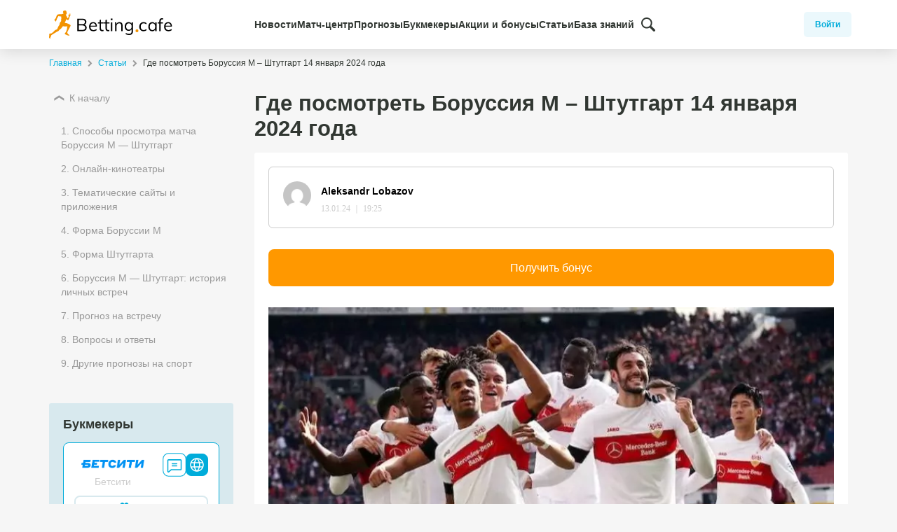

--- FILE ---
content_type: text/html; charset=UTF-8
request_url: https://bettingcafe.ru/articles/gde-posmotret-borussija-m-shtutgart-14-janvarja-2024-goda/
body_size: 17464
content:
<!doctype html>
<html lang="ru-RU">
<head>
	<meta charset="UTF-8">
	<meta name="yandex-verification" content="ca461276422a12ca" />
	<meta name="viewport" content="width=device-width, initial-scale=1">
	<meta name="uffiliates" content="ok">
	<link rel="profile" href="https://gmpg.org/xfn/11">


            <!-- Google Tag Manager -->
        <script>(function(w,d,s,l,i){w[l]=w[l]||[];w[l].push({'gtm.start':
        new Date().getTime(),event:'gtm.js'});var f=d.getElementsByTagName(s)[0],
        j=d.createElement(s),dl=l!='dataLayer'?'&l='+l:'';j.async=true;j.src=
        'https://www.googletagmanager.com/gtm.js?id='+i+dl;f.parentNode.insertBefore(j,f);
        })(window,document,'script','dataLayer','GTM-WC22FKF');</script>
        <!-- End Google Tag Manager -->
    
	        <script>
            var homePageUrl = "https%3A%2F%2Fbettingcafe.ru%2Farticles%2Fgde-posmotret-borussija-m-shtutgart-14-janvarja-2024-goda%2F",
                yandexAuthUrl = "https://bettingcafe.ru" + "?bcSocialLogin=yandex&bcsl_redirect_to=" + homePageUrl,
                googleAuthUrl = "https://bettingcafe.ru" + "?bcSocialLogin=google&bcsl_redirect_to=" + homePageUrl;
        </script>
        <meta name='robots' content='index, follow, max-image-preview:large, max-snippet:-1, max-video-preview:-1' />

	<!-- This site is optimized with the Yoast SEO plugin v22.0 - https://yoast.com/wordpress/plugins/seo/ -->
	<title>Где смотреть Боруссия М – Штутгарт 14 января 2024 года</title>
	<meta name="description" content="Где смотреть трансляцию матча Боруссия М – Штутгарт 14 января 2024 года, во сколько начало игры, прогноз и обзор грядущего противостояния Бундеслиги." />
	<link rel="canonical" href="https://bettingcafe.ru/articles/gde-posmotret-borussija-m-shtutgart-14-janvarja-2024-goda/" />
	<meta property="og:locale" content="ru_RU" />
	<meta property="og:type" content="article" />
	<meta property="og:title" content="Где смотреть Боруссия М – Штутгарт 14 января 2024 года" />
	<meta property="og:description" content="Где смотреть трансляцию матча Боруссия М – Штутгарт 14 января 2024 года, во сколько начало игры, прогноз и обзор грядущего противостояния Бундеслиги." />
	<meta property="og:url" content="https://bettingcafe.ru/articles/gde-posmotret-borussija-m-shtutgart-14-janvarja-2024-goda/" />
	<meta property="og:site_name" content="BettingCafe" />
	<meta property="article:modified_time" content="2024-01-11T14:28:26+00:00" />
	<meta property="og:image" content="https://bettingcafe.ru/wp-content/uploads/2024/01/borussiya-m-shtutgart-14-yanvarya-2024-goda.jpg" />
	<meta property="og:image:width" content="767" />
	<meta property="og:image:height" content="430" />
	<meta property="og:image:type" content="image/jpeg" />
	<meta name="twitter:card" content="summary_large_image" />
	<meta name="twitter:label1" content="Примерное время для чтения" />
	<meta name="twitter:data1" content="2 минуты" />
	<script type="application/ld+json" class="yoast-schema-graph">{"@context":"https://schema.org","@graph":[{"@type":"WebPage","@id":"https://bettingcafe.ru/articles/gde-posmotret-borussija-m-shtutgart-14-janvarja-2024-goda/","url":"https://bettingcafe.ru/articles/gde-posmotret-borussija-m-shtutgart-14-janvarja-2024-goda/","name":"Где смотреть Боруссия М – Штутгарт 14 января 2024 года","isPartOf":{"@id":"https://bettingcafe.ru/#website"},"primaryImageOfPage":{"@id":"https://bettingcafe.ru/articles/gde-posmotret-borussija-m-shtutgart-14-janvarja-2024-goda/#primaryimage"},"image":{"@id":"https://bettingcafe.ru/articles/gde-posmotret-borussija-m-shtutgart-14-janvarja-2024-goda/#primaryimage"},"thumbnailUrl":"https://bettingcafe.ru/wp-content/uploads/2024/01/borussiya-m-shtutgart-14-yanvarya-2024-goda.jpg","datePublished":"2024-01-13T16:25:45+00:00","dateModified":"2024-01-11T14:28:26+00:00","description":"Где смотреть трансляцию матча Боруссия М – Штутгарт 14 января 2024 года, во сколько начало игры, прогноз и обзор грядущего противостояния Бундеслиги.","breadcrumb":{"@id":"https://bettingcafe.ru/articles/gde-posmotret-borussija-m-shtutgart-14-janvarja-2024-goda/#breadcrumb"},"inLanguage":"ru-RU","potentialAction":[{"@type":"ReadAction","target":["https://bettingcafe.ru/articles/gde-posmotret-borussija-m-shtutgart-14-janvarja-2024-goda/"]}]},{"@type":"ImageObject","inLanguage":"ru-RU","@id":"https://bettingcafe.ru/articles/gde-posmotret-borussija-m-shtutgart-14-janvarja-2024-goda/#primaryimage","url":"https://bettingcafe.ru/wp-content/uploads/2024/01/borussiya-m-shtutgart-14-yanvarya-2024-goda.jpg","contentUrl":"https://bettingcafe.ru/wp-content/uploads/2024/01/borussiya-m-shtutgart-14-yanvarya-2024-goda.jpg","width":767,"height":430},{"@type":"BreadcrumbList","@id":"https://bettingcafe.ru/articles/gde-posmotret-borussija-m-shtutgart-14-janvarja-2024-goda/#breadcrumb","itemListElement":[{"@type":"ListItem","position":1,"name":"Home","item":"https://bettingcafe.ru/"},{"@type":"ListItem","position":2,"name":"Статьи","item":"https://bettingcafe.ru/articles/"},{"@type":"ListItem","position":3,"name":"Где посмотреть Боруссия М – Штутгарт 14 января 2024 года"}]},{"@type":"WebSite","@id":"https://bettingcafe.ru/#website","url":"https://bettingcafe.ru/","name":"BettingCafe","description":"Актуальные новости и прогнозы на спорт","potentialAction":[{"@type":"SearchAction","target":{"@type":"EntryPoint","urlTemplate":"https://bettingcafe.ru/?s={search_term_string}"},"query-input":"required name=search_term_string"}],"inLanguage":"ru-RU"}]}</script>
	<!-- / Yoast SEO plugin. -->


<link rel="alternate" type="application/rss+xml" title="BettingCafe &raquo; Лента" href="https://bettingcafe.ru/feed/" />
<link rel="alternate" type="application/rss+xml" title="BettingCafe &raquo; Лента комментариев" href="https://bettingcafe.ru/comments/feed/" />
<link rel="alternate" type="application/rss+xml" title="BettingCafe &raquo; Лента комментариев к &laquo;Где посмотреть Боруссия М – Штутгарт 14 января 2024 года&raquo;" href="https://bettingcafe.ru/articles/gde-posmotret-borussija-m-shtutgart-14-janvarja-2024-goda/feed/" />
<link rel='stylesheet' id='social-login-css-css' href='https://bettingcafe.ru/wp-content/plugins/bc-social-login/assets/css/social-login.css?ver=6.4.1' type='text/css' media='all' />
<style id='wp-emoji-styles-inline-css' type='text/css'>

	img.wp-smiley, img.emoji {
		display: inline !important;
		border: none !important;
		box-shadow: none !important;
		height: 1em !important;
		width: 1em !important;
		margin: 0 0.07em !important;
		vertical-align: -0.1em !important;
		background: none !important;
		padding: 0 !important;
	}
</style>
<link rel='stylesheet' id='wp-block-library-css' href='https://bettingcafe.ru/wp-includes/css/dist/block-library/style.min.css?ver=6.4.1' type='text/css' media='all' />
<style id='classic-theme-styles-inline-css' type='text/css'>
/*! This file is auto-generated */
.wp-block-button__link{color:#fff;background-color:#32373c;border-radius:9999px;box-shadow:none;text-decoration:none;padding:calc(.667em + 2px) calc(1.333em + 2px);font-size:1.125em}.wp-block-file__button{background:#32373c;color:#fff;text-decoration:none}
</style>
<style id='global-styles-inline-css' type='text/css'>
body{--wp--preset--color--black: #000000;--wp--preset--color--cyan-bluish-gray: #abb8c3;--wp--preset--color--white: #ffffff;--wp--preset--color--pale-pink: #f78da7;--wp--preset--color--vivid-red: #cf2e2e;--wp--preset--color--luminous-vivid-orange: #ff6900;--wp--preset--color--luminous-vivid-amber: #fcb900;--wp--preset--color--light-green-cyan: #7bdcb5;--wp--preset--color--vivid-green-cyan: #00d084;--wp--preset--color--pale-cyan-blue: #8ed1fc;--wp--preset--color--vivid-cyan-blue: #0693e3;--wp--preset--color--vivid-purple: #9b51e0;--wp--preset--gradient--vivid-cyan-blue-to-vivid-purple: linear-gradient(135deg,rgba(6,147,227,1) 0%,rgb(155,81,224) 100%);--wp--preset--gradient--light-green-cyan-to-vivid-green-cyan: linear-gradient(135deg,rgb(122,220,180) 0%,rgb(0,208,130) 100%);--wp--preset--gradient--luminous-vivid-amber-to-luminous-vivid-orange: linear-gradient(135deg,rgba(252,185,0,1) 0%,rgba(255,105,0,1) 100%);--wp--preset--gradient--luminous-vivid-orange-to-vivid-red: linear-gradient(135deg,rgba(255,105,0,1) 0%,rgb(207,46,46) 100%);--wp--preset--gradient--very-light-gray-to-cyan-bluish-gray: linear-gradient(135deg,rgb(238,238,238) 0%,rgb(169,184,195) 100%);--wp--preset--gradient--cool-to-warm-spectrum: linear-gradient(135deg,rgb(74,234,220) 0%,rgb(151,120,209) 20%,rgb(207,42,186) 40%,rgb(238,44,130) 60%,rgb(251,105,98) 80%,rgb(254,248,76) 100%);--wp--preset--gradient--blush-light-purple: linear-gradient(135deg,rgb(255,206,236) 0%,rgb(152,150,240) 100%);--wp--preset--gradient--blush-bordeaux: linear-gradient(135deg,rgb(254,205,165) 0%,rgb(254,45,45) 50%,rgb(107,0,62) 100%);--wp--preset--gradient--luminous-dusk: linear-gradient(135deg,rgb(255,203,112) 0%,rgb(199,81,192) 50%,rgb(65,88,208) 100%);--wp--preset--gradient--pale-ocean: linear-gradient(135deg,rgb(255,245,203) 0%,rgb(182,227,212) 50%,rgb(51,167,181) 100%);--wp--preset--gradient--electric-grass: linear-gradient(135deg,rgb(202,248,128) 0%,rgb(113,206,126) 100%);--wp--preset--gradient--midnight: linear-gradient(135deg,rgb(2,3,129) 0%,rgb(40,116,252) 100%);--wp--preset--font-size--small: 13px;--wp--preset--font-size--medium: 20px;--wp--preset--font-size--large: 36px;--wp--preset--font-size--x-large: 42px;--wp--preset--spacing--20: 0.44rem;--wp--preset--spacing--30: 0.67rem;--wp--preset--spacing--40: 1rem;--wp--preset--spacing--50: 1.5rem;--wp--preset--spacing--60: 2.25rem;--wp--preset--spacing--70: 3.38rem;--wp--preset--spacing--80: 5.06rem;--wp--preset--shadow--natural: 6px 6px 9px rgba(0, 0, 0, 0.2);--wp--preset--shadow--deep: 12px 12px 50px rgba(0, 0, 0, 0.4);--wp--preset--shadow--sharp: 6px 6px 0px rgba(0, 0, 0, 0.2);--wp--preset--shadow--outlined: 6px 6px 0px -3px rgba(255, 255, 255, 1), 6px 6px rgba(0, 0, 0, 1);--wp--preset--shadow--crisp: 6px 6px 0px rgba(0, 0, 0, 1);}:where(.is-layout-flex){gap: 0.5em;}:where(.is-layout-grid){gap: 0.5em;}body .is-layout-flow > .alignleft{float: left;margin-inline-start: 0;margin-inline-end: 2em;}body .is-layout-flow > .alignright{float: right;margin-inline-start: 2em;margin-inline-end: 0;}body .is-layout-flow > .aligncenter{margin-left: auto !important;margin-right: auto !important;}body .is-layout-constrained > .alignleft{float: left;margin-inline-start: 0;margin-inline-end: 2em;}body .is-layout-constrained > .alignright{float: right;margin-inline-start: 2em;margin-inline-end: 0;}body .is-layout-constrained > .aligncenter{margin-left: auto !important;margin-right: auto !important;}body .is-layout-constrained > :where(:not(.alignleft):not(.alignright):not(.alignfull)){max-width: var(--wp--style--global--content-size);margin-left: auto !important;margin-right: auto !important;}body .is-layout-constrained > .alignwide{max-width: var(--wp--style--global--wide-size);}body .is-layout-flex{display: flex;}body .is-layout-flex{flex-wrap: wrap;align-items: center;}body .is-layout-flex > *{margin: 0;}body .is-layout-grid{display: grid;}body .is-layout-grid > *{margin: 0;}:where(.wp-block-columns.is-layout-flex){gap: 2em;}:where(.wp-block-columns.is-layout-grid){gap: 2em;}:where(.wp-block-post-template.is-layout-flex){gap: 1.25em;}:where(.wp-block-post-template.is-layout-grid){gap: 1.25em;}.has-black-color{color: var(--wp--preset--color--black) !important;}.has-cyan-bluish-gray-color{color: var(--wp--preset--color--cyan-bluish-gray) !important;}.has-white-color{color: var(--wp--preset--color--white) !important;}.has-pale-pink-color{color: var(--wp--preset--color--pale-pink) !important;}.has-vivid-red-color{color: var(--wp--preset--color--vivid-red) !important;}.has-luminous-vivid-orange-color{color: var(--wp--preset--color--luminous-vivid-orange) !important;}.has-luminous-vivid-amber-color{color: var(--wp--preset--color--luminous-vivid-amber) !important;}.has-light-green-cyan-color{color: var(--wp--preset--color--light-green-cyan) !important;}.has-vivid-green-cyan-color{color: var(--wp--preset--color--vivid-green-cyan) !important;}.has-pale-cyan-blue-color{color: var(--wp--preset--color--pale-cyan-blue) !important;}.has-vivid-cyan-blue-color{color: var(--wp--preset--color--vivid-cyan-blue) !important;}.has-vivid-purple-color{color: var(--wp--preset--color--vivid-purple) !important;}.has-black-background-color{background-color: var(--wp--preset--color--black) !important;}.has-cyan-bluish-gray-background-color{background-color: var(--wp--preset--color--cyan-bluish-gray) !important;}.has-white-background-color{background-color: var(--wp--preset--color--white) !important;}.has-pale-pink-background-color{background-color: var(--wp--preset--color--pale-pink) !important;}.has-vivid-red-background-color{background-color: var(--wp--preset--color--vivid-red) !important;}.has-luminous-vivid-orange-background-color{background-color: var(--wp--preset--color--luminous-vivid-orange) !important;}.has-luminous-vivid-amber-background-color{background-color: var(--wp--preset--color--luminous-vivid-amber) !important;}.has-light-green-cyan-background-color{background-color: var(--wp--preset--color--light-green-cyan) !important;}.has-vivid-green-cyan-background-color{background-color: var(--wp--preset--color--vivid-green-cyan) !important;}.has-pale-cyan-blue-background-color{background-color: var(--wp--preset--color--pale-cyan-blue) !important;}.has-vivid-cyan-blue-background-color{background-color: var(--wp--preset--color--vivid-cyan-blue) !important;}.has-vivid-purple-background-color{background-color: var(--wp--preset--color--vivid-purple) !important;}.has-black-border-color{border-color: var(--wp--preset--color--black) !important;}.has-cyan-bluish-gray-border-color{border-color: var(--wp--preset--color--cyan-bluish-gray) !important;}.has-white-border-color{border-color: var(--wp--preset--color--white) !important;}.has-pale-pink-border-color{border-color: var(--wp--preset--color--pale-pink) !important;}.has-vivid-red-border-color{border-color: var(--wp--preset--color--vivid-red) !important;}.has-luminous-vivid-orange-border-color{border-color: var(--wp--preset--color--luminous-vivid-orange) !important;}.has-luminous-vivid-amber-border-color{border-color: var(--wp--preset--color--luminous-vivid-amber) !important;}.has-light-green-cyan-border-color{border-color: var(--wp--preset--color--light-green-cyan) !important;}.has-vivid-green-cyan-border-color{border-color: var(--wp--preset--color--vivid-green-cyan) !important;}.has-pale-cyan-blue-border-color{border-color: var(--wp--preset--color--pale-cyan-blue) !important;}.has-vivid-cyan-blue-border-color{border-color: var(--wp--preset--color--vivid-cyan-blue) !important;}.has-vivid-purple-border-color{border-color: var(--wp--preset--color--vivid-purple) !important;}.has-vivid-cyan-blue-to-vivid-purple-gradient-background{background: var(--wp--preset--gradient--vivid-cyan-blue-to-vivid-purple) !important;}.has-light-green-cyan-to-vivid-green-cyan-gradient-background{background: var(--wp--preset--gradient--light-green-cyan-to-vivid-green-cyan) !important;}.has-luminous-vivid-amber-to-luminous-vivid-orange-gradient-background{background: var(--wp--preset--gradient--luminous-vivid-amber-to-luminous-vivid-orange) !important;}.has-luminous-vivid-orange-to-vivid-red-gradient-background{background: var(--wp--preset--gradient--luminous-vivid-orange-to-vivid-red) !important;}.has-very-light-gray-to-cyan-bluish-gray-gradient-background{background: var(--wp--preset--gradient--very-light-gray-to-cyan-bluish-gray) !important;}.has-cool-to-warm-spectrum-gradient-background{background: var(--wp--preset--gradient--cool-to-warm-spectrum) !important;}.has-blush-light-purple-gradient-background{background: var(--wp--preset--gradient--blush-light-purple) !important;}.has-blush-bordeaux-gradient-background{background: var(--wp--preset--gradient--blush-bordeaux) !important;}.has-luminous-dusk-gradient-background{background: var(--wp--preset--gradient--luminous-dusk) !important;}.has-pale-ocean-gradient-background{background: var(--wp--preset--gradient--pale-ocean) !important;}.has-electric-grass-gradient-background{background: var(--wp--preset--gradient--electric-grass) !important;}.has-midnight-gradient-background{background: var(--wp--preset--gradient--midnight) !important;}.has-small-font-size{font-size: var(--wp--preset--font-size--small) !important;}.has-medium-font-size{font-size: var(--wp--preset--font-size--medium) !important;}.has-large-font-size{font-size: var(--wp--preset--font-size--large) !important;}.has-x-large-font-size{font-size: var(--wp--preset--font-size--x-large) !important;}
.wp-block-navigation a:where(:not(.wp-element-button)){color: inherit;}
:where(.wp-block-post-template.is-layout-flex){gap: 1.25em;}:where(.wp-block-post-template.is-layout-grid){gap: 1.25em;}
:where(.wp-block-columns.is-layout-flex){gap: 2em;}:where(.wp-block-columns.is-layout-grid){gap: 2em;}
.wp-block-pullquote{font-size: 1.5em;line-height: 1.6;}
</style>
<link rel='stylesheet' id='bc-rating-style-css' href='https://bettingcafe.ru/wp-content/plugins/bc-post-rating/assets/style.css?ver=3.0.1' type='text/css' media='all' />
<link rel='stylesheet' id='toc-screen-css' href='https://bettingcafe.ru/wp-content/plugins/table-of-contents-plus/screen.min.css?ver=2309' type='text/css' media='all' />
<link rel='stylesheet' id='bettingcafe-style-css' href='https://bettingcafe.ru/wp-content/themes/bettingcafe/style.css?ver=6.4.1' type='text/css' media='all' />
<link rel='stylesheet' id='fonts-css-css' href='https://bettingcafe.ru/wp-content/themes/bettingcafe/assets/css/fonts.css?ver=6.4.1' type='text/css' media='all' />
<link rel='stylesheet' id='bootstrap-css-css' href='https://bettingcafe.ru/wp-content/themes/bettingcafe/assets/css/bootstrap.min.css?ver=6.4.1' type='text/css' media='all' />
<link rel='stylesheet' id='bettingcafe-css-css' href='https://bettingcafe.ru/wp-content/themes/bettingcafe/assets/css/public.css?ver=6.4.1' type='text/css' media='all' />
<link rel='stylesheet' id='login-css-css' href='https://bettingcafe.ru/wp-content/themes/bettingcafe/assets/css/login.css?ver=6.4.1' type='text/css' media='all' />
<link rel='stylesheet' id='forecasts-css-css' href='https://bettingcafe.ru/wp-content/themes/bettingcafe/assets/css/forecasts.css?ver=3.0.1' type='text/css' media='all' />
<link rel='stylesheet' id='owl-css-css' href='https://bettingcafe.ru/wp-content/themes/bettingcafe/assets/plugins/owl/assets/owl.carousel.min.css?ver=6.4.1' type='text/css' media='all' />
<link rel='stylesheet' id='comm-css-css' href='https://bettingcafe.ru/wp-content/plugins/am_comments/assets/style.css?ver=6.4.1' type='text/css' media='all' />
<script type="text/javascript" src="https://bettingcafe.ru/wp-includes/js/jquery/jquery.min.js?ver=3.7.1" id="jquery-core-js"></script>
<script type="text/javascript" src="https://bettingcafe.ru/wp-includes/js/jquery/jquery-migrate.min.js?ver=3.4.1" id="jquery-migrate-js"></script>
<script type="text/javascript" id="comm-js-js-extra">
/* <![CDATA[ */
var comm = {"icon":"https:\/\/bettingcafe.ru\/wp-content\/plugins\/am_comments\/\/assets\/img\/reply_cz.png","text":"\u0412 \u043e\u0442\u0432\u0435\u0442"};
/* ]]> */
</script>
<script type="text/javascript" src="https://bettingcafe.ru/wp-content/plugins/am_comments/assets/main.js?ver=6.4.1" id="comm-js-js"></script>
<link rel="https://api.w.org/" href="https://bettingcafe.ru/api/" /><link rel="EditURI" type="application/rsd+xml" title="RSD" href="https://bettingcafe.ru/xmlrpc.php?rsd" />
<meta name="generator" content="WordPress 6.4.1" />
<link rel='shortlink' href='https://bettingcafe.ru/?p=13963' />
<link rel="alternate" type="application/json+oembed" href="https://bettingcafe.ru/api/oembed/1.0/embed?url=https%3A%2F%2Fbettingcafe.ru%2Farticles%2Fgde-posmotret-borussija-m-shtutgart-14-janvarja-2024-goda%2F" />
<link rel="alternate" type="text/xml+oembed" href="https://bettingcafe.ru/api/oembed/1.0/embed?url=https%3A%2F%2Fbettingcafe.ru%2Farticles%2Fgde-posmotret-borussija-m-shtutgart-14-janvarja-2024-goda%2F&#038;format=xml" />
<!-- Нет версии AMPHTML для этого URL. --><link rel="icon" href="https://bettingcafe.ru/wp-content/uploads/2019/12/favicon.png" sizes="32x32" />
<link rel="icon" href="https://bettingcafe.ru/wp-content/uploads/2019/12/favicon.png" sizes="192x192" />
<link rel="apple-touch-icon" href="https://bettingcafe.ru/wp-content/uploads/2019/12/favicon.png" />
<meta name="msapplication-TileImage" content="https://bettingcafe.ru/wp-content/uploads/2019/12/favicon.png" />
		<style type="text/css" id="wp-custom-css">
			.post_author {
        display: none !important;
    }		</style>
		</head>

<body class="article-template-default single single-article postid-13963">
    <!-- Google Tag Manager (noscript) -->
    <noscript><iframe src="https://www.googletagmanager.com/ns.html?id=GTM-WC22FKF"
    height="0" width="0" style="display:none;visibility:hidden"></iframe></noscript>
    <!-- End Google Tag Manager (noscript) -->
<div id="page" class="site">

	<header id="masthead" class="site-header">

		<div class="container">
			<div class="row align-items-center">

				<div class="site-branding">
					<a href="https://bettingcafe.ru/">
						<img alt="BettingCafe" src="https://bettingcafe.ru/wp-content/themes/bettingcafe/assets/imgs/logo.svg">
					</a>
				</div><!-- .site-branding -->

				<div class="header-menu d-none d-lg-block">
                    <nav id="site-navigation" class="menu-main-menu-header-container">
                        <ul id="main-menu" class="d-flex">
                        <li id="menu-item-15334" class="menu-item menu-item-type-custom menu-item-object-custom menu-item-has-children menu-item-15334"><a href="/news/">Новости</a>
<ul class="sub-menu">
	<li id="menu-item-15501" class="menu-item menu-item-type-custom menu-item-object-custom menu-item-15501"><a href="https://bettingcafe.ru/news/futbol/">Футбол</a></li>
	<li id="menu-item-15502" class="menu-item menu-item-type-custom menu-item-object-custom menu-item-15502"><a href="https://bettingcafe.ru/news/xokkej/">Хоккей</a></li>
	<li id="menu-item-15503" class="menu-item menu-item-type-custom menu-item-object-custom menu-item-15503"><a href="https://bettingcafe.ru/news/basketbol/">Баксетбол</a></li>
	<li id="menu-item-15506" class="menu-item menu-item-type-custom menu-item-object-custom menu-item-15506"><a href="https://bettingcafe.ru/news/mma/">Единоборства</a></li>
	<li id="menu-item-15505" class="menu-item menu-item-type-custom menu-item-object-custom menu-item-15505"><a href="https://bettingcafe.ru/news/boks/">Бокс</a></li>
	<li id="menu-item-15507" class="menu-item menu-item-type-custom menu-item-object-custom menu-item-15507"><a href="https://bettingcafe.ru/news/amerikanskij-futbol/">Американский футбол</a></li>
	<li id="menu-item-15504" class="menu-item menu-item-type-custom menu-item-object-custom menu-item-15504"><a href="https://bettingcafe.ru/news/gandbol/">Гандбол</a></li>
</ul>
</li>
<li id="menu-item-15331" class="menu-item menu-item-type-custom menu-item-object-custom menu-item-has-children menu-item-15331"><a href="/match-center/">Матч-центр</a>
<ul class="sub-menu">
	<li id="menu-item-15499" class="menu-item menu-item-type-custom menu-item-object-custom menu-item-15499"><a href="https://bettingcafe.ru/match-center/football/">Футбол</a></li>
	<li id="menu-item-15500" class="menu-item menu-item-type-custom menu-item-object-custom menu-item-15500"><a href="https://bettingcafe.ru/match-center/hockey/">Хоккей</a></li>
	<li id="menu-item-17312" class="menu-item menu-item-type-custom menu-item-object-custom menu-item-17312"><a href="/match-center/basketball/">Баскетбол</a></li>
</ul>
</li>
<li id="menu-item-15330" class="menu-item menu-item-type-custom menu-item-object-custom menu-item-has-children menu-item-15330"><a href="/prognozy/">Прогнозы</a>
<ul class="sub-menu">
	<li id="menu-item-15491" class="menu-item menu-item-type-custom menu-item-object-custom menu-item-15491"><a href="https://bettingcafe.ru/prognozy/futbol/">Футбол</a></li>
	<li id="menu-item-15492" class="menu-item menu-item-type-custom menu-item-object-custom menu-item-15492"><a href="https://bettingcafe.ru/prognozy/xokkej/">Хоккей</a></li>
	<li id="menu-item-15493" class="menu-item menu-item-type-custom menu-item-object-custom menu-item-15493"><a href="https://bettingcafe.ru/prognozy/basketbol/">Баскетбол</a></li>
	<li id="menu-item-15494" class="menu-item menu-item-type-custom menu-item-object-custom menu-item-15494"><a href="https://bettingcafe.ru/prognozy/tennis/">Теннис</a></li>
	<li id="menu-item-15495" class="menu-item menu-item-type-custom menu-item-object-custom menu-item-15495"><a href="https://bettingcafe.ru/prognozy/volejbol/">Волейбол</a></li>
	<li id="menu-item-15496" class="menu-item menu-item-type-custom menu-item-object-custom menu-item-15496"><a href="https://bettingcafe.ru/prognozy/edinoborstva/">Единоборства</a></li>
	<li id="menu-item-15497" class="menu-item menu-item-type-custom menu-item-object-custom menu-item-15497"><a href="https://bettingcafe.ru/prognozy/boks/">Бокс</a></li>
	<li id="menu-item-15498" class="menu-item menu-item-type-custom menu-item-object-custom menu-item-15498"><a href="https://bettingcafe.ru/prognozy/amerikanskij-futbol/">Американский футбол</a></li>
</ul>
</li>
<li id="menu-item-15329" class="menu-item menu-item-type-custom menu-item-object-custom menu-item-15329"><a href="/bookmakers/">Букмекеры</a></li>
<li id="menu-item-15332" class="menu-item menu-item-type-custom menu-item-object-custom menu-item-15332"><a href="/bonuses/">Акции и бонусы</a></li>
<li id="menu-item-15335" class="menu-item menu-item-type-custom menu-item-object-custom menu-item-15335"><a href="/articles/">Статьи</a></li>
<li id="menu-item-15333" class="menu-item menu-item-type-custom menu-item-object-custom menu-item-15333"><a href="/wiki/">База знаний</a></li>
                        <li class="d-flex align-items-center">
                            <div class="search-block d-none d-lg-flex">
                                <button class="search-button" title="Поиск">
                                    <img src="https://bettingcafe.ru/wp-content/themes/bettingcafe/assets/imgs/magnifying-glass.svg">
                                </button>
                                <div class="search-form">
                                    <form method="get" class="d-flex" id="searchform" action="https://bettingcafe.ru/">
    <input type="text" class="field" name="s" id="s" placeholder="Поиск по сайту" />
    <button type="submit" class="submit" name="submit" id="searchsubmit">
                <img src="https://bettingcafe.ru/wp-content/themes/bettingcafe/assets/imgs/search-icon-yellow.svg">
    </button>
</form>
                                </div>
                            </div>
                        </li>
                        </ul>
                    </nav>
                </div>
                <div class="d-flex header-menu-wrap p-0 justify-content-end">
                    <div class="dasboard-block align-items-center d-flex">
                                                    <button class="login-button" id="login-btn">Войти</button>
                                                </div>
                    <div id="burger" class="col-6 d-flex justify-content-end d-lg-none text-right">
                        <div class="menu_icon">
                            <button class="cmn-toggle-switch cmn-toggle-switch__htx">
                                <span>toggle menu</span>
                            </button>
                        </div>
                    </div>
                </div>
			</div>
		</div>

	</header><!-- #masthead -->

	<div id="content" class="site-content">

			<div class="container">
			<div class="row">
				<div class="col-12">
					<div id="breadcrumbs">
						        <div class="breadcrumb-list d-block align-items-center" itemscope itemtype="https://schema.org/BreadcrumbList">
                    <span class="bc_breadcrumb" itemprop="itemListElement" itemscope itemtype="https://schema.org/ListItem">
                            <a rel="v:url" itemprop="item" href="https://bettingcafe.ru/">
                    <span itemprop="name">
                        Главная                    </span>
                                            <meta itemprop="position" content="1">
                                    </a>
                    </span>
                <i class="fa fa-chevron-right" aria-hidden="true"></i>
                    <span class="bc_breadcrumb" itemprop="itemListElement" itemscope itemtype="https://schema.org/ListItem">
                            <a rel="v:url" itemprop="item" href="https://bettingcafe.ru/articles/">
                    <span itemprop="name">
                        Статьи                    </span>
                                            <meta itemprop="position" content="2">
                                    </a>
                    </span>
                <i class="fa fa-chevron-right" aria-hidden="true"></i>
                    <span class="bc_breadcrumb" itemprop="name">
                            Где посмотреть Боруссия М – Штутгарт 14 января 2024 года                    </span>
                        </div>
                					</div>
				</div>
			</div>
		</div>
	

<div class="container" itemscope itemtype="http://schema.org/Article">

    <div class="row">

        <div class="col-12 col-lg-9">

            <header class="reading-post-header mb-3">
                <h1 class="page-title" itemprop="headline name">
                    Где посмотреть Боруссия М – Штутгарт 14 января 2024 года                </h1>
            </header>

            
                
                    <div class="box single-reading-post">

                        <div class="box post_author1">
                            <img alt='' src='https://secure.gravatar.com/avatar/f99212ecfe9d2ea0eda8c31cdefc71fc?s=96&#038;d=mm&#038;r=g' srcset='https://secure.gravatar.com/avatar/f99212ecfe9d2ea0eda8c31cdefc71fc?s=192&#038;d=mm&#038;r=g 2x' class='avatar avatar-96 photo' height='96' width='96' decoding='async'/>                            <h5><a href="https://bettingcafe.ru/author/a-lobazov/">Aleksandr Lobazov</a></h5>
                            <p>13.01.24 &#65372; 19:25</p>
                        </div>

                        <div class="reading-post-content post_up_text">
                            <p>
                                                            </p>
                        </div>

                                                <div class="sale-ref-link2">
                                                        <span class="w-100 text-center mb-2 href" data="L3phZ2x1c2hrYS8/dXJsPWFIUjBjSE02THk5MGNtc3VlSEJzYVc1ckxtbHZMMk5zYVdOclAzQnBaRDB5TlRJM0ptOW1abVZ5WDJsa1BURTFOVEU9">

                                
                                <span class="sale-ref-link-link d-block" style="padding: 17px 20px !important;">
                                    Получить бонус                                </span>
                            </span>
                        </div>

                        <div class="reading-post-thumbnail">
                            <img width="767" height="430" src="https://bettingcafe.ru/wp-content/webp-express/webp-images/doc-root/wp-content/uploads/2024/01/borussiya-m-shtutgart-14-yanvarya-2024-goda.jpg.webp" class="attachment-post-thumbnail size-post-thumbnail wp-post-image" alt="" decoding="async" fetchpriority="high" srcset="https://bettingcafe.ru/wp-content/webp-express/webp-images/doc-root/wp-content/uploads/2024/01/borussiya-m-shtutgart-14-yanvarya-2024-goda.jpg.webp 767w,  https://bettingcafe.ru/wp-content/webp-express/webp-images/doc-root/wp-content/uploads/2024/01/borussiya-m-shtutgart-14-yanvarya-2024-goda-300x168.jpg.webp 300w,  https://bettingcafe.ru/wp-content/webp-express/webp-images/doc-root/wp-content/uploads/2024/01/borussiya-m-shtutgart-14-yanvarya-2024-goda-24x13.jpg.webp 24w,  https://bettingcafe.ru/wp-content/webp-express/webp-images/doc-root/wp-content/uploads/2024/01/borussiya-m-shtutgart-14-yanvarya-2024-goda-150x84.jpg.webp 150w" sizes="(max-width: 767px) 100vw, 767px" />                        </div>

                        <div class="athlete">
                            <p>
                                                            </p>
                        </div>

                        <div class="reading-post-content" itemprop="articleBody">
                            <p><span style="font-weight: 400;">Между этими соперниками в лиге огромная пропасть в 17 очков. Гладбахский клуб за последние пару сезонов резко понизил свой статус, хотя активно стремился примкнуть к лидерам чемпионата. Сейчас же они — типичные середнячки. «Штутгарт» умеет играть против таких коллективов и обычно дополнительных проблем не возникает. Предполагаем, что и в этот раз подопечные Хёнессе разберутся с соперниками на классе. Однако это футбол и ожидать можно чего угодно.</span></p>
<div id="toc_container" class="toc_white no_bullets"><p class="toc_title">Содержимое</p><ul class="toc_list"><li><a href="#i"><span class="toc_number toc_depth_1">1</span> Способы просмотра матча Боруссия М — Штутгарт</a><ul><li><a href="#i-2"><span class="toc_number toc_depth_2">1.1</span> Онлайн-кинотеатры</a></li><li><a href="#i-3"><span class="toc_number toc_depth_2">1.2</span> Тематические сайты и приложения</a></li></ul></li><li><a href="#i-4"><span class="toc_number toc_depth_1">2</span> Форма Боруссии М</a></li><li><a href="#i-5"><span class="toc_number toc_depth_1">3</span> Форма Штутгарта</a></li><li><a href="#i-6"><span class="toc_number toc_depth_1">4</span> Боруссия М — Штутгарт: история личных встреч</a></li><li><a href="#i-7"><span class="toc_number toc_depth_1">5</span> Прогноз на встречу</a></li><li><a href="#i-8"><span class="toc_number toc_depth_1">6</span> Вопросы и ответы</a></li></ul></div>
<h2><span id="i"><span style="font-weight: 400;">Способы просмотра матча Боруссия М — Штутгарт</span></span></h2>
<h3><span id="i-2"><span style="font-weight: 400;">Онлайн-кинотеатры</span></span></h3>
<p><span style="font-weight: 400;">Численность этих ресурсов довольно велика. Можно приобрести подписку и без проблем смотреть любимый спорт. Способ хорош тем, что все площадки известные (Кион, Окко, Кинопоиск, Иви), поэтому сомневаться в легальности метода не придется.</span></p>
<h3><span id="i-3"><span style="font-weight: 400;">Тематические сайты и приложения</span></span></h3>
<p><span style="font-weight: 400;">Есть вообще на разные вкусы и кошельки. От простых пиратских сайтов до продвинутых и широко известных приложений наподобие 365Scores. Скачиваете приложение или переходите на сайт, ознакамливаетесь с условиями и готово.</span></p>
<h2><span id="i-4"><span style="font-weight: 400;">Форма Боруссии М</span></span></h2>
<p><span style="font-weight: 400;">Во второй декаде декабря клуб немного просел, хотя до этого шел очень даже хорошо. Крайнюю игру они провели с «Гоу Эхед Иглс», одержав сомнительную победу (3:2).</span></p>
<h2><span id="i-5"><span style="font-weight: 400;">Форма Штутгарта</span></span></h2>
<p><span style="font-weight: 400;">Еще в прошлом сезоне эти ребята боролись за попадание в высшую лигу Германии. А уже сейчас они разрывают пятерку лидеров чемпионата. У них хорошо слаженная игра, которая дает свои плоды. Все их победы — на уверенности. За 10 матчей у команды 7 побед и лишь 2 поражения.</span></p>
<h2><span id="i-6"><span style="font-weight: 400;">Боруссия М — Штутгарт: история личных встреч</span></span></h2>
<p><span style="font-weight: 400;">Клубы встречались 109 раз. Чуть больше побед у «Штутгарта» (43 против 33). Встречи этих команд ничем примечательным не отличается. Разве что ставка ТБ(1.5) залетает очень часто.</span></p>
<h2><span id="i-7"><span style="font-weight: 400;">Прогноз на встречу</span></span></h2>
<p><span style="font-weight: 400;">Если хоть глазком посмотреть на таблицу, то гости тут явные фавориты. Таким статусом их обременили и букмекеры. Оба коллектива довольно долго отдыхали от знакомых матчей, а значит показать друг другу, на что способны, будет делом принципа. Ожидаем победу «Штутгарта» и вероятный ТБ(1.5).</span></p>
<h2><span id="i-8"><span style="font-weight: 400;">Вопросы и ответы</span></span></h2>
<ol>
<li style="font-weight: 400;" aria-level="1"><span style="font-weight: 400;">Во сколько состоится игра Боруссия М — Штутгарт? </span>19:30 по московскому времени.</li>
<li style="font-weight: 400;" aria-level="1"><span style="font-weight: 400;">Где смотреть матч Боруссия М — Штутгарт? </span>Лучше всего это делать на легальных ресурсах, например, у букмекеров с лицензией.</li>
<li style="font-weight: 400;" aria-level="1"><span style="font-weight: 400;">Кто фаворит встречи? </span>Небольшой перевес за «Штутгартом».</li>
</ol>
                        </div>

                        <div class="reading-post-content">
                         
                            <div class="mt-4" id="mc_forecasts">
                                <h2 class="d-inline-block mb-4">Другие прогнозы на спорт</h2>'
                                    <div class="carousel owl-carousel" data-carousel_sport_type="">
                    <div class="forecast_item">
                <div class="forecast_top">
                    <div class="d-flex justify-content-between align-items-center">
                        <div class="f_logo1">
                            <img src="https://bettingcafe.ru/wp-content/webp-express/webp-images/doc-root/wp-content/uploads/2024/10/brjendon-moreno-150x150.png.webp"/></div>
                        <div class="f_ratio">
                            <div>K: 2.38</div>
                                                        <span>03.11.2024<br/>07:30:00</span>
                        </div>
                        <div class="f_logo2"><img src="https://bettingcafe.ru/wp-content/webp-express/webp-images/doc-root/wp-content/uploads/2024/10/amir-albazi-150x150.png.webp"/></div>
                    </div>
                    <div class="forecast_text"><a href="https://bettingcafe.ru/prognozy/edinoborstva/mma/prognoz-na-mma-brjendon-moreno-amir-albazi-ufc-fight-night-246-3-nojabrja-2024-07-30/">Прогноз на ММА: Брэндон Морено – Амир Альбази, UFC Fight Night 246 3 ноября 2024 07:30</a></div>
                    <div class="forecast_author">
                        <img src="https://bettingcafe.ru/wp-content/webp-express/webp-images/doc-root/wp-content/uploads/2024/08/cropped-moskvin-96x96.jpg.webp"/> <a href="https://bettingcafe.ru/author/a-moskvin-basics-tech/">Александр Москвин</a>                    </div>
                    <div class="forecast_info d-flex justify-content-between">
                        <div class="info_category">
                            <a href="https://bettingcafe.ru/prognozy/edinoborstva/mma/">MMA</a> <a href="https://bettingcafe.ru/prognozy/edinoborstva/ufc/">UFC</a> <a href="https://bettingcafe.ru/prognozy/edinoborstva/">Единоборства</a>                        </div>
                        <div class="info_time_to" data-time="1730608200">Окончен</div>
                    </div>
                </div>
            </div>
                    <div class="forecast_item">
                <div class="forecast_top">
                    <div class="d-flex justify-content-between align-items-center">
                        <div class="f_logo1">
                            <img src="https://bettingcafe.ru/wp-content/webp-express/webp-images/doc-root/wp-content/uploads/2024/10/jerin-bljenchfild-150x150.png.webp"/></div>
                        <div class="f_ratio">
                            <div>K: 1.78</div>
                                                        <span>03.11.2024<br/>07:00:00</span>
                        </div>
                        <div class="f_logo2"><img src="https://bettingcafe.ru/wp-content/webp-express/webp-images/doc-root/wp-content/uploads/2024/10/rouz-namajunas-150x150.png.webp"/></div>
                    </div>
                    <div class="forecast_text"><a href="https://bettingcafe.ru/prognozy/edinoborstva/mma/prognoz-na-mma-jerin-bljenchfild-rouz-namajunas-ufc-fight-night-246-3-nojabrja-2024-07-00/">Прогноз на ММА: Эрин Блэнчфилд – Роуз Намаюнас, UFC Fight Night 246 3 ноября 2024 07:00</a></div>
                    <div class="forecast_author">
                        <img src="https://bettingcafe.ru/wp-content/webp-express/webp-images/doc-root/wp-content/uploads/2024/08/cropped-moskvin-96x96.jpg.webp"/> <a href="https://bettingcafe.ru/author/a-moskvin-basics-tech/">Александр Москвин</a>                    </div>
                    <div class="forecast_info d-flex justify-content-between">
                        <div class="info_category">
                            <a href="https://bettingcafe.ru/prognozy/edinoborstva/mma/">MMA</a> <a href="https://bettingcafe.ru/prognozy/edinoborstva/ufc/">UFC</a> <a href="https://bettingcafe.ru/prognozy/edinoborstva/">Единоборства</a>                        </div>
                        <div class="info_time_to" data-time="1730606400">Окончен</div>
                    </div>
                </div>
            </div>
                    <div class="forecast_item">
                <div class="forecast_top">
                    <div class="d-flex justify-content-between align-items-center">
                        <div class="f_logo1">
                            <img src="https://bettingcafe.ru/wp-content/webp-express/webp-images/doc-root/wp-content/uploads/2024/10/mark-andre-barrio-150x150.png.webp"/></div>
                        <div class="f_ratio">
                            <div>K: 1.55</div>
                                                        <span>03.11.2024<br/>06:30:00</span>
                        </div>
                        <div class="f_logo2"><img src="https://bettingcafe.ru/wp-content/webp-express/webp-images/doc-root/wp-content/uploads/2024/10/dastin-shtolcfus-150x150.png.webp"/></div>
                    </div>
                    <div class="forecast_text"><a href="https://bettingcafe.ru/prognozy/edinoborstva/mma/prognoz-na-mma-mark-andre-barrio-dastin-shtolcfus-ufc-fight-night-246-3-nojabrja-2024-06-30/">Прогноз на ММА: Марк-Андре Баррио – Дастин Штольцфус, UFC Fight Night 246 3 ноября 2024 06:30</a></div>
                    <div class="forecast_author">
                        <img src="https://bettingcafe.ru/wp-content/webp-express/webp-images/doc-root/wp-content/uploads/2024/08/cropped-moskvin-96x96.jpg.webp"/> <a href="https://bettingcafe.ru/author/a-moskvin-basics-tech/">Александр Москвин</a>                    </div>
                    <div class="forecast_info d-flex justify-content-between">
                        <div class="info_category">
                            <a href="https://bettingcafe.ru/prognozy/edinoborstva/mma/">MMA</a> <a href="https://bettingcafe.ru/prognozy/edinoborstva/ufc/">UFC</a> <a href="https://bettingcafe.ru/prognozy/edinoborstva/">Единоборства</a>                        </div>
                        <div class="info_time_to" data-time="1730604600">Окончен</div>
                    </div>
                </div>
            </div>
                    <div class="forecast_item">
                <div class="forecast_top">
                    <div class="d-flex justify-content-between align-items-center">
                        <div class="f_logo1">
                            <img src="https://bettingcafe.ru/wp-content/webp-express/webp-images/doc-root/wp-content/uploads/2024/10/dzhef-nil-150x150.png.webp"/></div>
                        <div class="f_ratio">
                            <div>K: 1.51</div>
                                                        <span>26.10.2024<br/>20:30:00</span>
                        </div>
                        <div class="f_logo2"><img src="https://bettingcafe.ru/wp-content/webp-express/webp-images/doc-root/wp-content/uploads/2024/10/rafajel-dos-1-150x150.png.webp"/></div>
                    </div>
                    <div class="forecast_text"><a href="https://bettingcafe.ru/prognozy/edinoborstva/mma/prognoz-na-mma-dzheff-nil-rafajel-dos-anos-ufc-308-26-oktjabrja-2024-20-30/">Прогноз на ММА: Джефф Нил &#8212; Рафаэл дос Аньос, UFC 308 26 октября 2024 20:30</a></div>
                    <div class="forecast_author">
                        <img src="https://bettingcafe.ru/wp-content/webp-express/webp-images/doc-root/wp-content/uploads/2024/08/cropped-moskvin-96x96.jpg.webp"/> <a href="https://bettingcafe.ru/author/a-moskvin-basics-tech/">Александр Москвин</a>                    </div>
                    <div class="forecast_info d-flex justify-content-between">
                        <div class="info_category">
                            <a href="https://bettingcafe.ru/prognozy/edinoborstva/mma/">MMA</a> <a href="https://bettingcafe.ru/prognozy/edinoborstva/ufc/">UFC</a> <a href="https://bettingcafe.ru/prognozy/edinoborstva/">Единоборства</a>                        </div>
                        <div class="info_time_to" data-time="1729963800">Окончен</div>
                    </div>
                </div>
            </div>
                    <div class="forecast_item">
                <div class="forecast_top">
                    <div class="d-flex justify-content-between align-items-center">
                        <div class="f_logo1">
                            <img src="https://bettingcafe.ru/wp-content/webp-express/webp-images/doc-root/wp-content/uploads/2024/10/abusupijan-m-150x150.png.webp"/></div>
                        <div class="f_ratio">
                            <div>K: 2.17</div>
                                                        <span>26.10.2024<br/>20:00:00</span>
                        </div>
                        <div class="f_logo2"><img src="https://bettingcafe.ru/wp-content/webp-express/webp-images/doc-root/wp-content/uploads/2024/10/bruno-ferrejra-150x150.png.webp"/></div>
                    </div>
                    <div class="forecast_text"><a href="https://bettingcafe.ru/prognozy/edinoborstva/mma/prognoz-na-mma-abusupijan-magomedov-brunno-ferrejra-ufc-308-26-oktjabrja-2024-20-00/">Прогноз на ММА: Абусупиян Магомедов &#8212; Брунно Феррейра, UFC 308 26 октября 2024 20:00</a></div>
                    <div class="forecast_author">
                        <img src="https://bettingcafe.ru/wp-content/webp-express/webp-images/doc-root/wp-content/uploads/2024/08/cropped-moskvin-96x96.jpg.webp"/> <a href="https://bettingcafe.ru/author/a-moskvin-basics-tech/">Александр Москвин</a>                    </div>
                    <div class="forecast_info d-flex justify-content-between">
                        <div class="info_category">
                            <a href="https://bettingcafe.ru/prognozy/edinoborstva/mma/">MMA</a> <a href="https://bettingcafe.ru/prognozy/edinoborstva/ufc/">UFC</a> <a href="https://bettingcafe.ru/prognozy/edinoborstva/">Единоборства</a>                        </div>
                        <div class="info_time_to" data-time="1729962000">Окончен</div>
                    </div>
                </div>
            </div>
                    <div class="forecast_item">
                <div class="forecast_top">
                    <div class="d-flex justify-content-between align-items-center">
                        <div class="f_logo1">
                            <img src="https://bettingcafe.ru/wp-content/webp-express/webp-images/doc-root/wp-content/uploads/2024/10/ibo-aslan-150x150.png.webp"/></div>
                        <div class="f_ratio">
                            <div>K: 1.81</div>
                                                        <span>26.10.2024<br/>19:30:00</span>
                        </div>
                        <div class="f_logo2"><img src="https://bettingcafe.ru/wp-content/webp-express/webp-images/doc-root/wp-content/uploads/2024/10/rafajel-serkejra-150x150.png.webp"/></div>
                    </div>
                    <div class="forecast_text"><a href="https://bettingcafe.ru/prognozy/edinoborstva/mma/prognoz-na-mma-ibo-aslan-rafajel-serkejra-ufc-308-26-oktjabrja-2024-19-30/">Прогноз на ММА: Ибо Аслан &#8212; Рафаэл Серкейра, UFC 308 26 октября 2024 19:30</a></div>
                    <div class="forecast_author">
                        <img src="https://bettingcafe.ru/wp-content/webp-express/webp-images/doc-root/wp-content/uploads/2024/08/cropped-moskvin-96x96.jpg.webp"/> <a href="https://bettingcafe.ru/author/a-moskvin-basics-tech/">Александр Москвин</a>                    </div>
                    <div class="forecast_info d-flex justify-content-between">
                        <div class="info_category">
                            <a href="https://bettingcafe.ru/prognozy/edinoborstva/mma/">MMA</a> <a href="https://bettingcafe.ru/prognozy/edinoborstva/ufc/">UFC</a> <a href="https://bettingcafe.ru/prognozy/edinoborstva/">Единоборства</a>                        </div>
                        <div class="info_time_to" data-time="1729960200">Окончен</div>
                    </div>
                </div>
            </div>
                    <div class="forecast_item">
                <div class="forecast_top">
                    <div class="d-flex justify-content-between align-items-center">
                        <div class="f_logo1">
                            <img src="https://bettingcafe.ru/wp-content/webp-express/webp-images/doc-root/wp-content/uploads/2024/10/mateush-rebecki-150x150.png.webp"/></div>
                        <div class="f_ratio">
                            <div>K: 1.3</div>
                                                        <span>26.10.2024<br/>19:00:00</span>
                        </div>
                        <div class="f_logo2"><img src="https://bettingcafe.ru/wp-content/webp-express/webp-images/doc-root/wp-content/uploads/2024/10/myktybek-orolbaj-150x150.png.webp"/></div>
                    </div>
                    <div class="forecast_text"><a href="https://bettingcafe.ru/prognozy/edinoborstva/mma/prognoz-na-mma-mateush-rebecki-myktybek-orolbaj-ufc-308-26-oktjabrja-2024-19-00/">Прогноз на ММА: Матеуш Ребецки &#8212; Мыктыбек Оролбай, UFC 308 26 октября 2024 19:00</a></div>
                    <div class="forecast_author">
                        <img src="https://bettingcafe.ru/wp-content/webp-express/webp-images/doc-root/wp-content/uploads/2024/08/cropped-moskvin-96x96.jpg.webp"/> <a href="https://bettingcafe.ru/author/a-moskvin-basics-tech/">Александр Москвин</a>                    </div>
                    <div class="forecast_info d-flex justify-content-between">
                        <div class="info_category">
                            <a href="https://bettingcafe.ru/prognozy/edinoborstva/mma/">MMA</a> <a href="https://bettingcafe.ru/prognozy/edinoborstva/ufc/">UFC</a> <a href="https://bettingcafe.ru/prognozy/edinoborstva/">Единоборства</a>                        </div>
                        <div class="info_time_to" data-time="1729958400">Окончен</div>
                    </div>
                </div>
            </div>
                    <div class="forecast_item">
                <div class="forecast_top">
                    <div class="d-flex justify-content-between align-items-center">
                        <div class="f_logo1">
                            <img src="https://bettingcafe.ru/wp-content/webp-express/webp-images/doc-root/wp-content/uploads/2024/10/farid-basharat-150x150.png.webp"/></div>
                        <div class="f_ratio">
                            <div>K: 1.42</div>
                                                        <span>26.10.2024<br/>18:30:00</span>
                        </div>
                        <div class="f_logo2"><img src="https://bettingcafe.ru/wp-content/webp-express/webp-images/doc-root/wp-content/uploads/2024/10/viktor-hugo-150x150.png.webp"/></div>
                    </div>
                    <div class="forecast_text"><a href="https://bettingcafe.ru/prognozy/edinoborstva/mma/prognoz-na-mma-farid-basharat-viktor-ugo-silva-ufc-308-26-oktjabrja-2024-18-30/">Прогноз на ММА: Фарид Башарат &#8212; Виктор Уго Силва, UFC 308 26 октября 2024 18:30</a></div>
                    <div class="forecast_author">
                        <img src="https://bettingcafe.ru/wp-content/webp-express/webp-images/doc-root/wp-content/uploads/2024/08/cropped-moskvin-96x96.jpg.webp"/> <a href="https://bettingcafe.ru/author/a-moskvin-basics-tech/">Александр Москвин</a>                    </div>
                    <div class="forecast_info d-flex justify-content-between">
                        <div class="info_category">
                            <a href="https://bettingcafe.ru/prognozy/edinoborstva/mma/">MMA</a> <a href="https://bettingcafe.ru/prognozy/edinoborstva/ufc/">UFC</a> <a href="https://bettingcafe.ru/prognozy/edinoborstva/">Единоборства</a>                        </div>
                        <div class="info_time_to" data-time="1729956600">Окончен</div>
                    </div>
                </div>
            </div>
                    <div class="forecast_item">
                <div class="forecast_top">
                    <div class="d-flex justify-content-between align-items-center">
                        <div class="f_logo1">
                            <img src="https://bettingcafe.ru/wp-content/webp-express/webp-images/doc-root/wp-content/uploads/2024/10/ismail-naurdiev-150x150.png.webp"/></div>
                        <div class="f_ratio">
                            <div>K: 1.71</div>
                                                        <span>26.10.2024<br/>18:00:00</span>
                        </div>
                        <div class="f_logo2"><img src="https://bettingcafe.ru/wp-content/webp-express/webp-images/doc-root/wp-content/uploads/2024/10/bruno-silva-150x150.png.webp"/></div>
                    </div>
                    <div class="forecast_text"><a href="https://bettingcafe.ru/prognozy/edinoborstva/mma/prognoz-na-mma-ismail-naurdiev-bruno-blindado-silva-ufc-308-26-oktjabrja-2024-18-00/">Прогноз на ММА: Исмаил Наурдиев &#8212; Бруно Блиндадо Силва, UFC 308 26 октября 2024 18:00</a></div>
                    <div class="forecast_author">
                        <img src="https://bettingcafe.ru/wp-content/webp-express/webp-images/doc-root/wp-content/uploads/2024/08/cropped-moskvin-96x96.jpg.webp"/> <a href="https://bettingcafe.ru/author/a-moskvin-basics-tech/">Александр Москвин</a>                    </div>
                    <div class="forecast_info d-flex justify-content-between">
                        <div class="info_category">
                            <a href="https://bettingcafe.ru/prognozy/edinoborstva/mma/">MMA</a> <a href="https://bettingcafe.ru/prognozy/edinoborstva/ufc/">UFC</a> <a href="https://bettingcafe.ru/prognozy/edinoborstva/">Единоборства</a>                        </div>
                        <div class="info_time_to" data-time="1729954800">Окончен</div>
                    </div>
                </div>
            </div>
                    <div class="forecast_item">
                <div class="forecast_top">
                    <div class="d-flex justify-content-between align-items-center">
                        <div class="f_logo1">
                            <img src="https://bettingcafe.ru/wp-content/webp-express/webp-images/doc-root/wp-content/uploads/2024/10/ilija-topurija-150x150.png.webp"/></div>
                        <div class="f_ratio">
                            <div>K: 4.2</div>
                                                        <span>26.10.2024<br/>23:00:00</span>
                        </div>
                        <div class="f_logo2"><img src="https://bettingcafe.ru/wp-content/webp-express/webp-images/doc-root/wp-content/uploads/2024/10/maks-h-150x150.png.webp"/></div>
                    </div>
                    <div class="forecast_text"><a href="https://bettingcafe.ru/prognozy/edinoborstva/mma/prognoz-na-mma-ilija-topurija-maks-holloujej-ufc-308-26-oktjabrja-2024-23-00/">Прогноз на ММА: Илия Топурия &#8212; Макс Холлоуэй, UFC 308 26 октября 2024 23:00</a></div>
                    <div class="forecast_author">
                        <img src="https://bettingcafe.ru/wp-content/webp-express/webp-images/doc-root/wp-content/uploads/2024/08/cropped-moskvin-96x96.jpg.webp"/> <a href="https://bettingcafe.ru/author/a-moskvin-basics-tech/">Александр Москвин</a>                    </div>
                    <div class="forecast_info d-flex justify-content-between">
                        <div class="info_category">
                            <a href="https://bettingcafe.ru/prognozy/edinoborstva/mma/">MMA</a> <a href="https://bettingcafe.ru/prognozy/edinoborstva/ufc/">UFC</a> <a href="https://bettingcafe.ru/prognozy/edinoborstva/">Единоборства</a>                        </div>
                        <div class="info_time_to" data-time="1729972800">Окончен</div>
                    </div>
                </div>
            </div>
                    <div class="forecast_item">
                <div class="forecast_top">
                    <div class="d-flex justify-content-between align-items-center">
                        <div class="f_logo1">
                            <img src="https://bettingcafe.ru/wp-content/webp-express/webp-images/doc-root/wp-content/uploads/2024/10/uitaker-150x150.png.webp"/></div>
                        <div class="f_ratio">
                            <div>K: 1.44</div>
                                                        <span>26.10.2024<br/>22:30:00</span>
                        </div>
                        <div class="f_logo2"><img src="https://bettingcafe.ru/wp-content/webp-express/webp-images/doc-root/wp-content/uploads/2024/10/chimaev-150x150.png.webp"/></div>
                    </div>
                    <div class="forecast_text"><a href="https://bettingcafe.ru/prognozy/edinoborstva/mma/prognoz-na-mma-robert-uittaker-hamzat-chimaev-ufc-308-26-oktjabrja-2024-22-30/">Прогноз на ММА: Роберт Уиттакер &#8212; Хамзат Чимаев, UFC 308 26 октября 2024 22:30</a></div>
                    <div class="forecast_author">
                        <img src="https://bettingcafe.ru/wp-content/webp-express/webp-images/doc-root/wp-content/uploads/2024/08/cropped-moskvin-96x96.jpg.webp"/> <a href="https://bettingcafe.ru/author/a-moskvin-basics-tech/">Александр Москвин</a>                    </div>
                    <div class="forecast_info d-flex justify-content-between">
                        <div class="info_category">
                            <a href="https://bettingcafe.ru/prognozy/edinoborstva/mma/">MMA</a> <a href="https://bettingcafe.ru/prognozy/edinoborstva/ufc/">UFC</a> <a href="https://bettingcafe.ru/prognozy/edinoborstva/">Единоборства</a>                        </div>
                        <div class="info_time_to" data-time="1729971000">Окончен</div>
                    </div>
                </div>
            </div>
                    <div class="forecast_item">
                <div class="forecast_top">
                    <div class="d-flex justify-content-between align-items-center">
                        <div class="f_logo1">
                            <img src="https://bettingcafe.ru/wp-content/webp-express/webp-images/doc-root/wp-content/uploads/2024/10/merfi-150x150.png.webp"/></div>
                        <div class="f_ratio">
                            <div>K: 3.6</div>
                                                        <span>26.10.2024<br/>22:00:00</span>
                        </div>
                        <div class="f_logo2"><img src="https://bettingcafe.ru/wp-content/webp-express/webp-images/doc-root/wp-content/uploads/2024/10/djen-ige-150x150.png.webp"/></div>
                    </div>
                    <div class="forecast_text"><a href="https://bettingcafe.ru/prognozy/edinoborstva/mma/prognoz-na-mma-leron-merfi-djen-ige-ufc-308-26-oktjabrja-2024-22-00/">Прогноз на ММА: Лерон Мерфи &#8212; Дэн Иге, UFC 308 26 октября 2024 22:00</a></div>
                    <div class="forecast_author">
                        <img src="https://bettingcafe.ru/wp-content/webp-express/webp-images/doc-root/wp-content/uploads/2024/08/cropped-moskvin-96x96.jpg.webp"/> <a href="https://bettingcafe.ru/author/a-moskvin-basics-tech/">Александр Москвин</a>                    </div>
                    <div class="forecast_info d-flex justify-content-between">
                        <div class="info_category">
                            <a href="https://bettingcafe.ru/prognozy/edinoborstva/mma/">MMA</a> <a href="https://bettingcafe.ru/prognozy/edinoborstva/ufc/">UFC</a> <a href="https://bettingcafe.ru/prognozy/edinoborstva/">Единоборства</a>                        </div>
                        <div class="info_time_to" data-time="1729969200">Окончен</div>
                    </div>
                </div>
            </div>
                    </div>
                            </div>

                            <a href="/prognozy/" class="d-none watch_all_mobile">Ещё прогнозы</a>
                            <div class="sale-ref-link4 d-block">
                                <a href="/prognozy/ ">
                                    <span>Ещё прогнозы</span>
                                </a>
                            </div>
                                                    </div>
                        
                        <div class="reading-post-content">
                            <p>
                                                            </p>
                        </div>

                                                            <div class="d-flex flex-wrap tags">
        <span>Теги:</span>
        <a href="https://bettingcafe.ru/articles/football/">Футбол</a>    </div>

<div class="bc-rating-wrap">
    
        <div class='bc-rating'>
            <div class='bc-rating__title'>Рейтинг: </div>
            <div class='bc-rating__list'
                data-post-id='13963'
                data-nonce='ae2d165b6d'>
                <div class='bc-rating__star bc-rating__star-off' data-point='1'></div>
                <div class='bc-rating__star bc-rating__star-off' data-point='2'></div>
                <div class='bc-rating__star bc-rating__star-off' data-point='3'></div>
                <div class='bc-rating__star bc-rating__star-off' data-point='4'></div>
                <div class='bc-rating__star bc-rating__star-off' data-point='5'></div>
            </div>
            <div class='bc-rating__total'><span>0</span></div>
        </div>
        
    
    <div class="shere_social">
        <div class="button_shere">
            Поделиться
            <div class="share-icon"></div>
        </div>
        <div class="icons">
                            <span title="Поделиться в Одноклассниках" class="href" data="L3phZ2x1c2hrYS8/[base64]">
                                <img src="https://bettingcafe.ru/wp-content/themes/bettingcafe/assets/imgs/social-icons/ok-ru-logo-svg-vector 1.svg">
                            </span>
            <span title="Поделиться в VK" class="href" data="L3phZ2x1c2hrYS8/[base64]">
                                <img src="https://bettingcafe.ru/wp-content/themes/bettingcafe/assets/imgs/social-icons/simple-icons_vk.svg">
                            </span>
            <span title="Поделиться в Telegram" class="href" data="L3phZ2x1c2hrYS8/[base64]">
                                <img src="https://bettingcafe.ru/wp-content/themes/bettingcafe/assets/imgs/social-icons/mingcute_telegram-fill.svg">
                            </span>
            <span title="Поделиться в WhatsApp" class="href" data="L3phZ2x1c2hrYS8/[base64]">
                                <img src="https://bettingcafe.ru/wp-content/themes/bettingcafe/assets/imgs/social-icons/ion_logo-whatsapp.svg">
                            </span>
            <span title="Скопировать ссылку" class="copy_src" onclick="copy_src('https://bettingcafe.ru/articles/gde-posmotret-borussija-m-shtutgart-14-janvarja-2024-goda/');">
                                <img src="https://bettingcafe.ru/wp-content/themes/bettingcafe/assets/imgs/social-icons/lucide_link.svg">
                            </span>
        </div>
    </div>
</div>
                                        <div data-post-id ="13963" class="amCommetsBox mt-5">

                            <div class="amCommetsBox__title">Комментарии                                    </div>
                        <div class="amCommetsForm">
            <form class="amCommetsForm__form">
                <input type="hidden" name="nonce" value="13963">
                <input type="hidden" name="ip" value="3.15.174.144">
                <input type="hidden" name="lang" value="ru">
                <input type="hidden" name="address" class="dn">
                                <div class="amCommentFormHtmlBlock">
                    <div class="amCommentFormHtml">
                        
                <input class="amCommetsForm__item__el_style" type="hidden" name="name" placeholder="Введите имя" required>
        <input class="amCommetsForm__item__el_style" type="hidden" name="email" placeholder="Введите email" required>

        <div class="amCommetsForm__item mt-3">
            <div class="col-12 row p-0 m-0">
                <div class="col-1 p-0">
                    <div class="comments-avatar-wrap">
                                                <img src="https://bettingcafe.ru/wp-content/themes/bettingcafe/assets/imgs/avatar-placeholder.svg" class="placeholder-img">
                    </div>
                </div>
                <div class="col-12 col-md-11 p-0 pl-md-3">
                    <div class="amCommetsForm__item__el">
                        <textarea class="amCommetsForm__item__el_style" name="comment" id="" cols="30" rows="5" placeholder="Ваш комментарий" required></textarea>
                    </div>
                </div>
            </div>
        </div>
        
                        
                        <div class="col-12 row p-0 justify-content-end amCommetsForm__item amCommetsForm__item_btn">
                            <div class="col-12 col-md-11 pr-0 amCommetsForm__item__el d-flex justify-content-between">
                                <button class="amCommetsForm__button amCommetsForm__button_send" data-status="on" type="submit">
                                    Отправить<span>комментарий</span>
                                </button>
                                <button class="amCommetsForm__button amCommetsForm__button_remove"><span>Отмена</span></button>
                            </div>
                        </div>
                    </div>
                    
                                    </div>
            </form>
        </div>
                    
                                            <div class="amCommetsBox">
        
                            <p class="text-center no-comments-there font-grey mt-4 mb-2">Нет комментариев. Будьте первым!</p>
            
                    </div>
        
        
                    </div>
                                                <!--div class="bc-more-comments">
                                            <a href="#"></a>
                                        </div-->
                                            </div>

                    <section class="box mb-3 last-posts last-posts-article"><div class="last-posts-header"><div class="h2 mb-4">Недавние статьи<a href="/articles/" class="text-center all_sale">Смотреть все</a></div></div><div class="sale-carousel"><div><div class="box-for-last"><a href="https://bettingcafe.ru/articles/gde-smotret-match-real-madrid-barselona-26-oktjabrja-2024-goda/"><img src="https://bettingcafe.ru/wp-content/plugins/bc-article/imgs/default.jpg" /></a><div class="last-post-meta d-flex last-meta-block justify-content-between"><div class="reading-post-info-item"><img src="https://bettingcafe.ru/wp-content/plugins/bc-article/imgs/time-and-date-black.svg">22.10.2024</div><div class="reading-post-info-item"><img src="https://bettingcafe.ru/wp-content/plugins/bc-article/imgs/view-black.svg">624</div></div><a class="last-post-title" href="https://bettingcafe.ru/articles/gde-smotret-match-real-madrid-barselona-26-oktjabrja-2024-goda/">Где смотреть матч Реал Мадрид – Барселона 26 октября 2024 года</a></div></div><div><div class="box-for-last"><a href="https://bettingcafe.ru/articles/betboom-dacha-belgrade-2024-transljacija-uchastniki-prognozy/"><img src="https://bettingcafe.ru/wp-content/webp-express/webp-images/doc-root/wp-content/uploads/2024/10/betboom-dacha-belgrade-activities-for-live-audience-968x544-1.jpg.webp" /></a><div class="last-post-meta d-flex last-meta-block justify-content-between"><div class="reading-post-info-item"><img src="https://bettingcafe.ru/wp-content/plugins/bc-article/imgs/time-and-date-black.svg">16.10.2024</div><div class="reading-post-info-item"><img src="https://bettingcafe.ru/wp-content/plugins/bc-article/imgs/view-black.svg">624</div></div><a class="last-post-title" href="https://bettingcafe.ru/articles/betboom-dacha-belgrade-2024-transljacija-uchastniki-prognozy/">BetBoom Dacha Belgrade 2024: трансляция, участники, прогнозы</a></div></div><div><div class="box-for-last"><a href="https://bettingcafe.ru/articles/ufc-308-kard-gde-smotret-prognozy-i-kojefficienty/"><img src="https://bettingcafe.ru/wp-content/webp-express/webp-images/doc-root/wp-content/uploads/2024/10/17268439569602.jpg.webp" /></a><div class="last-post-meta d-flex last-meta-block justify-content-between"><div class="reading-post-info-item"><img src="https://bettingcafe.ru/wp-content/plugins/bc-article/imgs/time-and-date-black.svg">15.10.2024</div><div class="reading-post-info-item"><img src="https://bettingcafe.ru/wp-content/plugins/bc-article/imgs/view-black.svg">624</div></div><a class="last-post-title" href="https://bettingcafe.ru/articles/ufc-308-kard-gde-smotret-prognozy-i-kojefficienty/">UFC 308: кард, где смотреть, прогнозы и коэффициенты</a></div></div><div><div class="box-for-last"><a href="https://bettingcafe.ru/articles/beterbiev-bivol-kogda-boj-gde-smotret-prognozy-jekspertov/"><img src="https://bettingcafe.ru/wp-content/webp-express/webp-images/doc-root/wp-content/uploads/2024/10/artur-beterbiev-dmitrij-bivol_172430785387082665.jpg.webp" /></a><div class="last-post-meta d-flex last-meta-block justify-content-between"><div class="reading-post-info-item"><img src="https://bettingcafe.ru/wp-content/plugins/bc-article/imgs/time-and-date-black.svg">10.10.2024</div><div class="reading-post-info-item"><img src="https://bettingcafe.ru/wp-content/plugins/bc-article/imgs/view-black.svg">624</div></div><a class="last-post-title" href="https://bettingcafe.ru/articles/beterbiev-bivol-kogda-boj-gde-smotret-prognozy-jekspertov/">Бетербиев - Бивол: когда бой, где смотреть, прогнозы экспертов</a></div></div><div><div class="box-for-last"><a href="https://bettingcafe.ru/articles/ufc-fight-night-244/"><img src="https://bettingcafe.ru/wp-content/webp-express/webp-images/doc-root/wp-content/uploads/2024/10/f5f9587644b2941bd3ff0a91d2dafbd6.jpg.webp" /></a><div class="last-post-meta d-flex last-meta-block justify-content-between"><div class="reading-post-info-item"><img src="https://bettingcafe.ru/wp-content/plugins/bc-article/imgs/time-and-date-black.svg">10.10.2024</div><div class="reading-post-info-item"><img src="https://bettingcafe.ru/wp-content/plugins/bc-article/imgs/view-black.svg">624</div></div><a class="last-post-title" href="https://bettingcafe.ru/articles/ufc-fight-night-244/">UFC Fight Night 244</a></div></div><div><div class="box-for-last"><a href="https://bettingcafe.ru/articles/artur-beterbiev-i-stavki-poedinki-boksera-cherez-prizmu-kotirovok-bukmekerov/"><img src="https://bettingcafe.ru/wp-content/webp-express/webp-images/doc-root/wp-content/uploads/2024/10/artur-beterbiev-kallum-smit_17050801791149985346.jpg.webp" /></a><div class="last-post-meta d-flex last-meta-block justify-content-between"><div class="reading-post-info-item"><img src="https://bettingcafe.ru/wp-content/plugins/bc-article/imgs/time-and-date-black.svg">09.10.2024</div><div class="reading-post-info-item"><img src="https://bettingcafe.ru/wp-content/plugins/bc-article/imgs/view-black.svg">624</div></div><a class="last-post-title" href="https://bettingcafe.ru/articles/artur-beterbiev-i-stavki-poedinki-boksera-cherez-prizmu-kotirovok-bukmekerov/">Артур Бетербиев и ставки: поединки боксера через призму котировок букмекеров</a></div></div></div><a href="/articles/" class="all_sale_mobile">Ещё статьи</a></section><section class="box mb-3 last-posts last-posts-sale mt-4"><div class="last-posts-header"><div class="h2 mb-4">Акции<a href="/bonuses/" class="text-center all_sale">Смотреть все</a></div></div><div class="sale-carousel"><div><div class="box-for-last"><a href="https://bettingcafe.ru/bonuses/strahovka-stavki-ot-bk-betsiti/"><img src="https://bettingcafe.ru/wp-content/webp-express/webp-images/doc-root/wp-content/uploads/2024/09/2000betsiti.png.webp" /></a><div class="last-post-meta d-flex last-meta-block justify-content-between"><div class="reading-post-info-item"><img src="https://bettingcafe.ru/wp-content/plugins/bc-article/imgs/time-and-date-black.svg">13.01.2024</div><div class="reading-post-info-item"><img src="https://bettingcafe.ru/wp-content/plugins/bc-article/imgs/view-black.svg">624</div></div><a class="last-post-title" href="https://bettingcafe.ru/bonuses/strahovka-stavki-ot-bk-betsiti/">Страховка ставки от БК Бетсити</a></div></div><div><div class="box-for-last"><a href="https://bettingcafe.ru/bonuses/fribet-2000-za-pervuju-stavku-ot-bk-betsiti/"><img src="https://bettingcafe.ru/wp-content/webp-express/webp-images/doc-root/wp-content/uploads/2024/09/2000.png.webp" /></a><div class="last-post-meta d-flex last-meta-block justify-content-between"><div class="reading-post-info-item"><img src="https://bettingcafe.ru/wp-content/plugins/bc-article/imgs/time-and-date-black.svg">13.01.2024</div><div class="reading-post-info-item"><img src="https://bettingcafe.ru/wp-content/plugins/bc-article/imgs/view-black.svg">624</div></div><a class="last-post-title" href="https://bettingcafe.ru/bonuses/fribet-2000-za-pervuju-stavku-ot-bk-betsiti/">Фрибет 2000 ₽ на первую ставку от БК Бетсити</a></div></div><div><div class="box-for-last"><a href="https://bettingcafe.ru/bonuses/dejstvujushhie-bonusy-i-akcii-bk-marafon-2024/"><img src="https://bettingcafe.ru/wp-content/webp-express/webp-images/doc-root/wp-content/uploads/2024/09/mbet.png.webp" /></a><div class="last-post-meta d-flex last-meta-block justify-content-between"><div class="reading-post-info-item"><img src="https://bettingcafe.ru/wp-content/plugins/bc-article/imgs/time-and-date-black.svg">13.01.2024</div><div class="reading-post-info-item"><img src="https://bettingcafe.ru/wp-content/plugins/bc-article/imgs/view-black.svg">624</div></div><a class="last-post-title" href="https://bettingcafe.ru/bonuses/dejstvujushhie-bonusy-i-akcii-bk-marafon-2024/">Действующие бонусы и акции БК «Марафон» 2024</a></div></div><div><div class="box-for-last"><a href="https://bettingcafe.ru/bonuses/kjeshbek-kotoryj-mozhno-snjat/"><img src="https://bettingcafe.ru/wp-content/webp-express/webp-images/doc-root/wp-content/uploads/2023/12/tennisi.png.webp" /></a><div class="last-post-meta d-flex last-meta-block justify-content-between"><div class="reading-post-info-item"><img src="https://bettingcafe.ru/wp-content/plugins/bc-article/imgs/time-and-date-black.svg">13.01.2024</div><div class="reading-post-info-item"><img src="https://bettingcafe.ru/wp-content/plugins/bc-article/imgs/view-black.svg">624</div></div><a class="last-post-title" href="https://bettingcafe.ru/bonuses/kjeshbek-kotoryj-mozhno-snjat/">Кэшбек, который можно снять?!</a></div></div><div><div class="box-for-last"><a href="https://bettingcafe.ru/bonuses/bonus-do-9000-r-posle-registracii-v-prilozhenii/"><img src="https://bettingcafe.ru/wp-content/uploads/2023/12/maraphon-bet-mobile.webp" /></a><div class="last-post-meta d-flex last-meta-block justify-content-between"><div class="reading-post-info-item"><img src="https://bettingcafe.ru/wp-content/plugins/bc-article/imgs/time-and-date-black.svg">13.01.2024</div><div class="reading-post-info-item"><img src="https://bettingcafe.ru/wp-content/plugins/bc-article/imgs/view-black.svg">624</div></div><a class="last-post-title" href="https://bettingcafe.ru/bonuses/bonus-do-9000-r-posle-registracii-v-prilozhenii/">Бонус до 9000 р. после регистрации в приложении!</a></div></div><div><div class="box-for-last"><a href="https://bettingcafe.ru/bonuses/privetstvennyj-bonus-do-30000-ot-marafon-bet/"><img src="https://bettingcafe.ru/wp-content/webp-express/webp-images/doc-root/wp-content/uploads/2023/12/maraphon-bet.png.webp" /></a><div class="last-post-meta d-flex last-meta-block justify-content-between"><div class="reading-post-info-item"><img src="https://bettingcafe.ru/wp-content/plugins/bc-article/imgs/time-and-date-black.svg">13.01.2024</div><div class="reading-post-info-item"><img src="https://bettingcafe.ru/wp-content/plugins/bc-article/imgs/view-black.svg">624</div></div><a class="last-post-title" href="https://bettingcafe.ru/bonuses/privetstvennyj-bonus-do-30000-ot-marafon-bet/">Приветственный бонус до 30000 от Марафон бет!</a></div></div></div><a href="/bonuses/" class="all_sale_mobile">Ещё акции</a></section>                    
                
            
        </div>
        
<aside id="secondary" class="widget-area col-12 col-lg-3 mb-4 order-lg-first position-relative">

    <div id="sidebar_navigation" class="">
            <!-- генерация навигации просиходит в public.js функция sidebar_navigation() -->
            </div>
    
    
    <!-- Топ матчи -->
    
<!-- Топ букмкеров -->

    




<div class="sticky-top">
    
        <div id="best_bookmakers">
        <h3>Букмекеры</h3>
                        <div class="bb_item">
            <div class="logo">
                <div class="logo_img">
                    <img src="https://bettingcafe.ru/wp-content/webp-express/webp-images/doc-root/wp-content/uploads/2020/01/betcity-logo-2.png.webp" />
                    Бетсити                </div>
                <div class="bb_buttons">
                    <a target="_blank" href="https://bettingcafe.ru/bookmakers/betcity/#bc_reviews_wrp" title="Отзывы о БК Бетсити" class="comments"></a>
                    <span data="L3phZ2x1c2hrYS8/dXJsPWFIUjBjSE02THk5MGNtc3VlSEJzYVc1ckxtbHZMMk5zYVdOclAzQnBaRDA0TVRjbWIyWm1aWEpmYVdROU56RXc=" class="url href"></span>
                </div>
            </div>
                        <span class="bb_button href" data="L3phZ2x1c2hrYS8/dXJsPWFIUjBjSE02THk5MGNtc3VlSEJzYVc1ckxtbHZMMk5zYVdOclAzQnBaRDA0TVRjbWIyWm1aWEpmYVdROU56RXc="><img src="https://bettingcafe.ru/wp-content/themes/bettingcafe/assets/imgs/sidebar_bb_button.svg" /> 100000</span>
                    </div>
                <div class="bb_item">
            <div class="logo">
                <div class="logo_img">
                    <img src="https://bettingcafe.ru/wp-content/uploads/2020/01/winline.svg" />
                    Winline                </div>
                <div class="bb_buttons">
                    <a target="_blank" href="https://bettingcafe.ru/bookmakers/winline/#bc_reviews_wrp" title="Отзывы о БК Winline" class="comments"></a>
                    <span data="L3phZ2x1c2hrYS8/dXJsPWFIUjBjSE02THk5aWIyNTFjeTVpWlhSNExuTjFMMk5zYVdOclAzQnBaRDB6TlRrMU9TWnZabVpsY2w5cFpEMDROakltYkQweE56QTJNalk0T0RJMQ==" class="url href"></span>
                </div>
            </div>
                        <span class="bb_button href" data="L3phZ2x1c2hrYS8/dXJsPWFIUjBjSE02THk5aWIyNTFjeTVpWlhSNExuTjFMMk5zYVdOclAzQnBaRDB6TlRrMU9TWnZabVpsY2w5cFpEMDROakltYkQweE56QTJNalk0T0RJMQ=="><img src="https://bettingcafe.ru/wp-content/themes/bettingcafe/assets/imgs/sidebar_bb_button.svg" /> 3 000₽</span>
                    </div>
                <div class="bb_item">
            <div class="logo">
                <div class="logo_img">
                    <img src="https://bettingcafe.ru/wp-content/uploads/2020/01/марафон.svg" />
                    Марафон                </div>
                <div class="bb_buttons">
                    <a target="_blank" href="https://bettingcafe.ru/bookmakers/marafon/#bc_reviews_wrp" title="Отзывы о БК Марафон" class="comments"></a>
                    <span data="L3phZ2x1c2hrYS8/dXJsPWFIUjBjSE02THk5aWIyNTFjeTVpWlhSNExuTjFMMk5zYVdOclAzQnBaRDB6TlRrMU9TWnZabVpsY2w5cFpEMHhNakEwSm13OU1UY3hNakkwTURnM01nPT0=" class="url href"></span>
                </div>
            </div>
                        <span class="bb_button href" data="L3phZ2x1c2hrYS8/dXJsPWFIUjBjSE02THk5aWIyNTFjeTVpWlhSNExuTjFMMk5zYVdOclAzQnBaRDB6TlRrMU9TWnZabVpsY2w5cFpEMHhNakEwSm13OU1UY3hNakkwTURnM01nPT0="><img src="https://bettingcafe.ru/wp-content/themes/bettingcafe/assets/imgs/sidebar_bb_button.svg" /> 15 000₽</span>
                    </div>
                <div class="bb_item">
            <div class="logo">
                <div class="logo_img">
                    <img src="https://bettingcafe.ru/wp-content/uploads/2020/01/лига_ставок.svg" />
                    Лига Ставок                </div>
                <div class="bb_buttons">
                    <a target="_blank" href="https://bettingcafe.ru/bookmakers/liga-stavok/#bc_reviews_wrp" title="Отзывы о БК Лига Ставок" class="comments"></a>
                    <span data="L3phZ2x1c2hrYS8/dXJsPWFIUjBjSE02THk5MGNtc3VlSEJzYVc1ckxtbHZMMk5zYVdOclAzQnBaRDA0TVRjbWIyWm1aWEpmYVdROU5EZzE=" class="url href"></span>
                </div>
            </div>
                        <span class="bb_button href" data="L3phZ2x1c2hrYS8/dXJsPWFIUjBjSE02THk5MGNtc3VlSEJzYVc1ckxtbHZMMk5zYVdOclAzQnBaRDA0TVRjbWIyWm1aWEpmYVdROU5EZzE="><img src="https://bettingcafe.ru/wp-content/themes/bettingcafe/assets/imgs/sidebar_bb_button.svg" /> 4444</span>
                    </div>
                <div class="bb_item">
            <div class="logo">
                <div class="logo_img">
                    <img src="https://bettingcafe.ru/wp-content/uploads/2020/01/леон.svg" />
                    Леон                </div>
                <div class="bb_buttons">
                    <a target="_blank" href="https://bettingcafe.ru/bookmakers/leon/#bc_reviews_wrp" title="Отзывы о БК Леон" class="comments"></a>
                    <span data="L3phZ2x1c2hrYS8/dXJsPWFIUjBjSE02THk5MGNtc3VlSEJzYVc1ckxtbHZMMk5zYVdOclAzQnBaRDA0TVRjbWIyWm1aWEpmYVdROU1UQTRNUT09" class="url href"></span>
                </div>
            </div>
                        <span class="bb_button href" data="L3phZ2x1c2hrYS8/dXJsPWFIUjBjSE02THk5MGNtc3VlSEJzYVc1ckxtbHZMMk5zYVdOclAzQnBaRDA0TVRjbWIyWm1aWEpmYVdROU1UQTRNUT09"><img src="https://bettingcafe.ru/wp-content/themes/bettingcafe/assets/imgs/sidebar_bb_button.svg" /> 20000</span>
                    </div>
</div>
    
            <div class="subscribe-form-section box">
    <form name="bc_subscribe_form" id="bc_subscribe_form">
        <div class="d-flex">
            <div class="mail-icon">
                <span class="icon-mail"><span class="path1"></span><span class="path2"></span><span class="path3"></span><span class="path4"></span><span class="path5"></span><span class="path6"></span><span class="path7"></span><span class="path8"></span><span class="path9"></span><span class="path10"></span><span class="path11"></span><span class="path12"></span><span class="path13"></span><span class="path14"></span></span>
            </div>
            <div class="subscribe-form-label">
                Будьте в курсе новых бонусов            </div>
        </div>
        <div class="form-group">
            <input type="text" name="email" class="form-control input-pad" id="bc_email" placeholder="Введите email" aria-describedby="emailHelp" required>
        </div>
        <button onclick="ym(65501356,'reachGoal','podpisatsya'); return true;" id="podpisatsya" type="submit">Подписаться</button>
    </form>

</div>
    </div>


</aside><!-- #secondary -->

    </div>
        <!-- schema.org -->

                <link itemprop="image" href="https://bettingcafe.ru/wp-content/uploads/2024/01/borussiya-m-shtutgart-14-yanvarya-2024-goda.jpg">
                <link itemprop="mainEntityOfPage" href="https://bettingcafe.ru/articles/gde-posmotret-borussija-m-shtutgart-14-janvarja-2024-goda/" />
    <meta itemprop="author" content="Aleksandr Lobazov">
    <meta itemprop="datePublished" content="13.01.24 19:25">
    <meta itemprop="articleSection" content="Статьи">
    <meta itemprop="description" content="Где смотреть трансляцию матча Боруссия М – Штутгарт 14 января 2024 года, во сколько начало игры, прогноз и обзор грядущего противостояния Бундеслиги.">
    <div itemprop="publisher" itemscope itemtype="https://schema.org/Organization">
        <link itemprop="url" href="https://bettingcafe.ru">
        <meta itemprop="name" content="BettingCafe">
        <meta itemprop="description" content="Актуальные новости и прогнозы на спорт">
        <meta itemprop="address" content="129347, г. Москва, вн. тер. г. муниципальный округ Ярославский, ул. Палехская, д. 131, эт. 1, пом. I, комн. 9, оф. 189">
        <meta itemprop="telephone" content="+74997031422">
        <div itemprop="logo" itemscope itemtype="https://www.schema.org/ImageObject">
            <img itemprop="url image" src="https://bettingcafe.ru/wp-content/themes/bettingcafe/assets/imgs/logo.svg" alt="BettingCafe" title="BettingCafe" style="display:none;"/>
        </div>
    </div>
    <!-- schema.org -->
</div>




</div><!-- #content -->

    <button class="table-of-contents d-bloc d-lg-none" data-toggle="modal" data-target="#tableOfContents" style="display: none;"></button>
    <div id="tableOfContents" class="modal fade">
        <div class="m-auto modal-dialog">
            <div class="modal-content w-100">
                <div class="modal-header">
                    <div class="title">Содержание</div>
                    <button type="button" class="close p-0" data-dismiss="modal" aria-hidden="true"><img src="https://bettingcafe.ru/wp-content/themes/bettingcafe/assets/imgs/close-black.svg"></button>
                </div>
                <div class="modal-body p-0"></div>
            </div>
        </div>
    </div>
    
<div class="modal fade" id="loginModal" tabindex="-1" role="dialog" aria-labelledby="loginModalLabel" aria-hidden="true">
    <div class="modal-dialog" role="document">
        <div class="modal-content">
            <button title="Закрыть окно" type="button" class="close" data-dismiss="modal" aria-label="Close">
                <span aria-hidden="true">&times;</span>
            </button>
            <div class="modal-body" id="loginModalBody"></div>
        </div>
    </div>
</div>

<footer id="colophon" class="site-footer">
    <div class="footer-site-nav pb-3">
        <div class="container">
            <div class="row footer-row">
                                <div class="col-6 col-lg-3">
                    <div class="menu-footer-column-1-container"><ul id="menu-footer-column-1" class="menu"><li id="menu-item-15336" class="footer-parent-link menu-item menu-item-type-custom menu-item-object-custom menu-item-15336"><a href="/bookmakers/">Букмекеры</a></li>
<li id="menu-item-15337" class="menu-item menu-item-type-custom menu-item-object-custom menu-item-15337"><a href="/bookmakers/rossiyskie/">Букмекерские конторы</a></li>
<li id="menu-item-15338" class="menu-item menu-item-type-custom menu-item-object-custom menu-item-15338"><a href="/bookmakers/">Рейтинг букмекеров</a></li>
<li id="menu-item-15339" class="menu-item menu-item-type-custom menu-item-object-custom menu-item-15339"><a href="/bookmakers/legalnyie/">Легальные букмекеры</a></li>
<li id="menu-item-15352" class="menu-item menu-item-type-custom menu-item-object-custom menu-item-15352"><a href="/bookmakers/bonus/">Бонусы букмекеров</a></li>
<li id="menu-item-15353" class="menu-item menu-item-type-custom menu-item-object-custom menu-item-15353"><a href="/bookmakers/prilozheniya-bukmekerskih-kontor/">Мобильные приложения букмекеров</a></li>
</ul></div>                </div>
                                <div class="col-6 col-lg-3">
                    <div class="menu-footer-column-2-container"><ul id="menu-footer-column-2" class="menu"><li id="menu-item-15340" class="footer-parent-link menu-item menu-item-type-custom menu-item-object-custom menu-item-15340"><a href="/bookmakers/">Букмекерские конторы</a></li>
<li id="menu-item-15341" class="menu-item menu-item-type-custom menu-item-object-custom menu-item-15341"><a href="/bookmakers/liga-stavok/">Букмекерская контора Лига Ставок</a></li>
</ul></div>                </div>
                                <div class="col-6 col-lg-3">
                    <div class="menu-footer-column-3-container"><ul id="menu-footer-column-3" class="menu"><li id="menu-item-15342" class="footer-parent-link menu-item menu-item-type-custom menu-item-object-custom menu-item-15342"><a href="/wiki/">База знаний</a></li>
<li id="menu-item-15343" class="menu-item menu-item-type-custom menu-item-object-custom menu-item-15343"><a href="/wiki/betting-school/">Школа беттинга</a></li>
<li id="menu-item-15344" class="menu-item menu-item-type-custom menu-item-object-custom menu-item-15344"><a href="/wiki#terms">Словарь терминов</a></li>
<li id="menu-item-15345" class="menu-item menu-item-type-custom menu-item-object-custom menu-item-15345"><a href="/wiki/betting-school/osnovy/">FAQ</a></li>
<li id="menu-item-15346" class="menu-item menu-item-type-custom menu-item-object-custom menu-item-15346"><a href="/wiki/persons/">Лица</a></li>
</ul></div>                </div>
                                <div class="col-6 col-lg-3">
                    <div class="menu-footer-column-4-container"><ul id="menu-footer-column-4" class="menu"><li id="menu-item-15347" class="footer-parent-link menu-item menu-item-type-custom menu-item-object-custom menu-item-15347"><a href="/about/">О нас</a></li>
<li id="menu-item-15348" class="menu-item menu-item-type-custom menu-item-object-custom menu-item-15348"><a href="/about/">О нас</a></li>
<li id="menu-item-15349" class="menu-item menu-item-type-custom menu-item-object-custom menu-item-15349"><a href="/polzovatelskoe-soglashenie/">Пользовательское соглашение</a></li>
<li id="menu-item-15350" class="menu-item menu-item-type-custom menu-item-object-custom menu-item-15350"><a href="/kontakty/">Контакты</a></li>
<li id="menu-item-15351" class="menu-item menu-item-type-custom menu-item-object-custom menu-item-15351"><a href="/politika-konfidencialnosti/">Политика конфиденциальности</a></li>
</ul></div>                </div>
                            </div>
        </div>
        <div class="container-fluid">
            <div class="row footer-open-row justify-content-center d-lg-flex d-none pt-2 pb-3">
                <span class="footer-open position-relative">Ещё</span>
                <span class="footer-open footer-close d-none position-relative">Скрыть</span>
            </div>
        </div>
        <!--div class="container">
                <div class="row footer-row">
                    <div class="col-6 col-lg-3">
                        1
                    </div>
                    <div class="col-6 col-lg-3">
                        <a class="footer-parent-link" href="#">Капперы</a>
                        <nav class="footer-nav">
                            <ul>
                                <li><a href="#">Рейтинг капперов</a></li>
                                <li><a href="#">Черный список</a></li>
                            </ul>
                        </nav>
                    </div>
                    <div class="col-6 col-lg-3">
                        <a class="footer-parent-link" href="#">Калькуляторы</a>
                        <nav class="footer-nav">
                            <ul>
                                <li><a href="/kalkulyator-sistemy-stavok/">Калькулятор системы ставок онлайн</a></li>
                                <li><a href="/kalkulyator-vilok/">Калькулятор вилок онлайн</a></li>
                                <li><a href="/kalkulyator-bukmekerskoj-marzhi/">Калькулятор букмекерской маржи</a></li>
                                <li><a href="/kalkulyator-dogona/">Калькулятор догона онлайн</a></li>
                                <li><a href="/kalkulyator-roi/">Калькулятор ROI онлайн</a></li>
                                <li><a href="/raschet-tochki-bezubytochnosti/">Расчет точки безубыточности</a></li>
                            </ul>
                        </nav>
                    </div>
                    <div class="col-6 col-lg-3">
                        <a class="footer-parent-link" href="/articles/">Статьи</a>
                        <nav class="footer-nav">
                            <ul>
                                <li><a href="/articles/trendy/">Тренды</a></li>
                                <li><a href="/articles/football/">Футбол</a></li>
                                <li><a href="/articles/hockey/">Хоккей</a></li>
                            </ul>
                        </nav>
                    </div>
                </div>
            </div>
            <div class="container-fluid">
                <div class="row footer-open-row justify-content-center d-lg-flex d-none pt-2">
                    <span class="footer-open position-relative">Ещё</span>
                    <span class="footer-open footer-close d-none position-relative">Скрыть</span>
                </div>
            </div>
        </div-->
        <div class="footer-site-info mt-lg-0 mt-3 text-lg-left text-center">
            <div class="container">
                <div class="row">
                    <div class="col-lg-12 order-lg-0 order-last mt-lg-0 mt-3">
                        <p class="px-lg-0 px-2">Copyright 2026.<br/>Все права защищены. Bettingcafe - информационный портал о ставках на спортивные события. Не принимает ставки и не является букмекерской конторой. СМИ зарегистрировано 19 мая 2023 года Роскомнадзором за номером Эл № ФС77-85295</p>
                                                </div>
                    </div>
                </div>
            </div>
        </div>
    </footer><!-- #colophon -->
</div><!-- #page -->

<!---->
<div id="mobile-menu">
    <nav>
        <div class="search-mob-block">
            <div class="mob-search-form">
                <form method="get" class="d-flex flex-column" id="searchform-mobile" action="https://bettingcafe.ru/?s=">
                    <button type="submit"><img src="https://bettingcafe.ru/wp-content/themes/bettingcafe/assets/imgs/icon_search_grey.svg"></button>
                    <input type="text" class="field" name="s" id="s-mobile" placeholder="Поиск" />
                </form>
            </div>
        </div>
    <div class="main-menu-for-mobile"><ul id="menu-main-menu-header" class="main-menu-mob"><li class="menu-item menu-item-type-custom menu-item-object-custom menu-item-has-children menu-item-15334"><a href="/news/">Новости<i class="fa fa-angle-right" aria-hidden="true"></i></a>
<ul class="sub-menu">
	<li class="menu-item menu-item-type-custom menu-item-object-custom menu-item-15501"><a href="https://bettingcafe.ru/news/futbol/">Футбол<i class="fa fa-angle-right" aria-hidden="true"></i></a></li>
	<li class="menu-item menu-item-type-custom menu-item-object-custom menu-item-15502"><a href="https://bettingcafe.ru/news/xokkej/">Хоккей<i class="fa fa-angle-right" aria-hidden="true"></i></a></li>
	<li class="menu-item menu-item-type-custom menu-item-object-custom menu-item-15503"><a href="https://bettingcafe.ru/news/basketbol/">Баксетбол<i class="fa fa-angle-right" aria-hidden="true"></i></a></li>
	<li class="menu-item menu-item-type-custom menu-item-object-custom menu-item-15506"><a href="https://bettingcafe.ru/news/mma/">Единоборства<i class="fa fa-angle-right" aria-hidden="true"></i></a></li>
	<li class="menu-item menu-item-type-custom menu-item-object-custom menu-item-15505"><a href="https://bettingcafe.ru/news/boks/">Бокс<i class="fa fa-angle-right" aria-hidden="true"></i></a></li>
	<li class="menu-item menu-item-type-custom menu-item-object-custom menu-item-15507"><a href="https://bettingcafe.ru/news/amerikanskij-futbol/">Американский футбол<i class="fa fa-angle-right" aria-hidden="true"></i></a></li>
	<li class="menu-item menu-item-type-custom menu-item-object-custom menu-item-15504"><a href="https://bettingcafe.ru/news/gandbol/">Гандбол<i class="fa fa-angle-right" aria-hidden="true"></i></a></li>
</ul>
</li>
<li class="menu-item menu-item-type-custom menu-item-object-custom menu-item-has-children menu-item-15331"><a href="/match-center/">Матч-центр<i class="fa fa-angle-right" aria-hidden="true"></i></a>
<ul class="sub-menu">
	<li class="menu-item menu-item-type-custom menu-item-object-custom menu-item-15499"><a href="https://bettingcafe.ru/match-center/football/">Футбол<i class="fa fa-angle-right" aria-hidden="true"></i></a></li>
	<li class="menu-item menu-item-type-custom menu-item-object-custom menu-item-15500"><a href="https://bettingcafe.ru/match-center/hockey/">Хоккей<i class="fa fa-angle-right" aria-hidden="true"></i></a></li>
	<li class="menu-item menu-item-type-custom menu-item-object-custom menu-item-17312"><a href="/match-center/basketball/">Баскетбол<i class="fa fa-angle-right" aria-hidden="true"></i></a></li>
</ul>
</li>
<li class="menu-item menu-item-type-custom menu-item-object-custom menu-item-has-children menu-item-15330"><a href="/prognozy/">Прогнозы<i class="fa fa-angle-right" aria-hidden="true"></i></a>
<ul class="sub-menu">
	<li class="menu-item menu-item-type-custom menu-item-object-custom menu-item-15491"><a href="https://bettingcafe.ru/prognozy/futbol/">Футбол<i class="fa fa-angle-right" aria-hidden="true"></i></a></li>
	<li class="menu-item menu-item-type-custom menu-item-object-custom menu-item-15492"><a href="https://bettingcafe.ru/prognozy/xokkej/">Хоккей<i class="fa fa-angle-right" aria-hidden="true"></i></a></li>
	<li class="menu-item menu-item-type-custom menu-item-object-custom menu-item-15493"><a href="https://bettingcafe.ru/prognozy/basketbol/">Баскетбол<i class="fa fa-angle-right" aria-hidden="true"></i></a></li>
	<li class="menu-item menu-item-type-custom menu-item-object-custom menu-item-15494"><a href="https://bettingcafe.ru/prognozy/tennis/">Теннис<i class="fa fa-angle-right" aria-hidden="true"></i></a></li>
	<li class="menu-item menu-item-type-custom menu-item-object-custom menu-item-15495"><a href="https://bettingcafe.ru/prognozy/volejbol/">Волейбол<i class="fa fa-angle-right" aria-hidden="true"></i></a></li>
	<li class="menu-item menu-item-type-custom menu-item-object-custom menu-item-15496"><a href="https://bettingcafe.ru/prognozy/edinoborstva/">Единоборства<i class="fa fa-angle-right" aria-hidden="true"></i></a></li>
	<li class="menu-item menu-item-type-custom menu-item-object-custom menu-item-15497"><a href="https://bettingcafe.ru/prognozy/boks/">Бокс<i class="fa fa-angle-right" aria-hidden="true"></i></a></li>
	<li class="menu-item menu-item-type-custom menu-item-object-custom menu-item-15498"><a href="https://bettingcafe.ru/prognozy/amerikanskij-futbol/">Американский футбол<i class="fa fa-angle-right" aria-hidden="true"></i></a></li>
</ul>
</li>
<li class="menu-item menu-item-type-custom menu-item-object-custom menu-item-15329"><a href="/bookmakers/">Букмекеры<i class="fa fa-angle-right" aria-hidden="true"></i></a></li>
<li class="menu-item menu-item-type-custom menu-item-object-custom menu-item-15332"><a href="/bonuses/">Акции и бонусы<i class="fa fa-angle-right" aria-hidden="true"></i></a></li>
<li class="menu-item menu-item-type-custom menu-item-object-custom menu-item-15335"><a href="/articles/">Статьи<i class="fa fa-angle-right" aria-hidden="true"></i></a></li>
<li class="menu-item menu-item-type-custom menu-item-object-custom menu-item-15333"><a href="/wiki/">База знаний<i class="fa fa-angle-right" aria-hidden="true"></i></a></li>
</ul></div>    </nav>
</div>

<!---->
<div class="overlay"></div>

<script type="text/javascript" src="https://bettingcafe.ru/wp-content/plugins/bc-social-login/assets/js/social-login.js?ver=6.4.1" id="social-login-js-js"></script>
<script type="text/javascript" src="https://bettingcafe.ru/wp-content/plugins/bc-post-rating/assets/script.js?ver=3.0.1" id="bc-rating-js-js"></script>
<script type="text/javascript" id="toc-front-js-extra">
/* <![CDATA[ */
var tocplus = {"visibility_show":"\u041f\u043e\u043a\u0430\u0437\u0430\u0442\u044c","visibility_hide":"\u0421\u043a\u0440\u044b\u0442\u044c","width":"Auto"};
/* ]]> */
</script>
<script type="text/javascript" src="https://bettingcafe.ru/wp-content/plugins/table-of-contents-plus/front.min.js?ver=2309" id="toc-front-js"></script>
<script type="text/javascript" src="https://bettingcafe.ru/wp-content/themes/bettingcafe/assets/js/public.js?ver=3.0.1" id="public-js-js"></script>
<script type="text/javascript" src="https://bettingcafe.ru/wp-content/themes/bettingcafe/assets/js/hideurl.js" id="hideurl-js-js"></script>
<script type="text/javascript" src="https://bettingcafe.ru/wp-content/themes/bettingcafe/assets/js/bootstrap.min.js" id="bootstrap-min-js-js"></script>
<script type="text/javascript" id="login-script-js-extra">
/* <![CDATA[ */
var ajax_object = {"ajax_url":"https:\/\/bettingcafe.ru\/wp-admin\/admin-ajax.php"};
/* ]]> */
</script>
<script type="text/javascript" src="https://bettingcafe.ru/wp-content/themes/bettingcafe/assets/js/login.js" id="login-script-js"></script>
<script type="text/javascript" src="https://bettingcafe.ru/wp-includes/js/comment-reply.min.js?ver=6.4.1" id="comment-reply-js" async="async" data-wp-strategy="async"></script>
<script type="text/javascript" src="https://bettingcafe.ru/wp-content/themes/bettingcafe/assets/plugins/owl/owl.carousel.min.js" id="owl-js"></script>
<script type="text/javascript" src="https://bettingcafe.ru/wp-content/themes/bettingcafe/assets/js/single-page.js?ver=3.0.1" id="single-page-js"></script>

    <!-- Yandex.Metrika counter -->
    <script type="text/javascript" >
        (function(m,e,t,r,i,k,a){m[i]=m[i]||function(){(m[i].a=m[i].a||[]).push(arguments)};
            m[i].l=1*new Date();
            for (var j = 0; j < document.scripts.length; j++) {if (document.scripts[j].src === r) { return; }}
                k=e.createElement(t),a=e.getElementsByTagName(t)[0],k.async=1,k.src=r,a.parentNode.insertBefore(k,a)})
        (window, document, "script", "https://mc.yandex.ru/metrika/tag.js", "ym");

        ym(93387890, "init", {
            clickmap:true,
            trackLinks:true,
            accurateTrackBounce:true,
            webvisor:true
        });
    </script>
    <noscript><div><img src="https://mc.yandex.ru/watch/93387890" style="position:absolute; left:-9999px;" alt="" /></div></noscript>
    <!-- /Yandex.Metrika counter -->

    <!-- Google tag (gtag.js) -->
    <script async src="https://www.googletagmanager.com/gtag/js?id=G-WFTXXY60TJ"></script>
    <script>
        window.dataLayer = window.dataLayer || [];
        function gtag(){dataLayer.push(arguments);}
        gtag('js', new Date());
        gtag('config', 'G-WFTXXY60TJ');
    </script>

</body>
<style>
    /* TEMPORARY SOLUTION */
    .post_author {
        display: none !important;
    }
</style>
</html>
<!-- This website is like a Rocket, isn't it? Performance optimized by WP Rocket. Learn more: https://wp-rocket.me -->

--- FILE ---
content_type: text/css
request_url: https://bettingcafe.ru/wp-content/plugins/am_comments/assets/style.css?ver=6.4.1
body_size: 3185
content:
.amCommetsBox__item {
    position: relative;
    color: #313732;
    padding: 16px;
    /*border-top: 1px solid #DEDEDE;*/
    border-radius: 4px;
    border: 1px solid #D8E9EE;
    margin-bottom: 8px;
}
.amCommetsBox__item .nameC{
    font-size: 16px;
}
.amCommetsBox__item .comment-time{
    color: #999;
    font-size: 12px;
    font-weight: 400;
    margin-top: -3px;
}
.amCommetsBox__item__header {
    display: flex;
    position: relative;
}
.amCommetsBox__item__header__img {
    width: 32px;
    height: 32px;
    overflow: hidden;
    border-radius: 50%;
    margin-right: 20px;
    flex: 0 0 32px;
}
.amCommetsBox__item__header__img.placeholder-img{
    background-color: #D8E9EE;
    padding: 5px;
}
.amCommetsBox__item__header__img img {
    max-width: 100%;
}
.amCommetsBox__item__header__name {
    /*margin-right: 20px;*/
    font-weight: 600;
}
.amCommetsBox__item__header__date {
    color: #DEDEDE;
}
.amCommetsBox__item__header__rate {
    position: absolute;
    right: 0;
    top: 50%;
    transform: translateY(-50%);
}
.amCommetsBox__item__header__rate .amCommetsForm__rating--box span, .amCommetsBox__item__header__rate .amCommetsForm__rating--box span:before {
    width: 15px;
    height: 15px;
    background-size: cover;
}
.amCommetsBox__item__header__rate .amCommetsForm__rating--box > span {
    margin-right: 0;
}
.amCommetsBox__item__body p {
    margin: 19px 0 0px 0;
}
.amCommetsBox__item__reply_btn {
    cursor: pointer;
    color: #313732;
}
.amCommetsForm__item {
    position: relative;
}

.amCommetsForm__item.amCommetsForm__item_btn {
    margin-bottom: 0;
}
.amCommetsForm__form {
    margin-bottom: 32px;
}
/* .amCommetsForm__form .amCommetsForm__item:last-child {
    margin-bottom: 0;
} */
.amCommetsForm__text__box p {
    margin: 20px 0;
    color: #313732;
}
.amCommetsFormPolicy {
    color: #777;
}
.amCommentFormHtmlBlock .amCommetsForm__item__el{
    flex-wrap: wrap;
    align-items: center;
}
.amCommentFormHtmlBlock .amCommetsForm__item_btn{
    margin: 15px 0px 0px 0px;
}
.amCommetsForm__item__el_style {
    width: 100%;
    border-radius: 6px;
    border: 1px solid #D9D9D9;
    box-shadow: none;
    outline: none!important;
    transition: 0.2s linear;
    padding: 7px 16px;
    resize: none;
}
.amCommentFormHtmlBlock .err textarea{
    border: 1px solid red;
}
input.amCommetsForm__item__el_style {
    padding: 9px 15px;
    border: 1px solid #DEDEDE!important;
}
.err .amCommetsForm__item__el_style {
    border: 1px solid #EB5757;
}
.amCommetsForm__item__el_style:hover {
    border: 1px solid #00ACDA;
}
.amCommetsForm__item__el_style:focus {
    border: 1px solid #00ACDA;
}
.amCommetsForm__button {
    background: #C4C4C4;
    color: white;
    border: none;
    border-radius: 5px;
    font-weight: 500;
    transition: 0.2s linear;
    padding: 14px 20px;
    width: 287px;
    padding: 13px;
}
.amCommetsForm__button span{
    margin-left: 4px;
}
.amCommetsForm__button.disabled{
    cursor: inherit;
}
.amCommetsForm__button:not(.disabled){
    background: #00ACDA;
}

.amCommetsForm__items_row > div {
    width: 50%;
}

.amCommetsForm__item.err {
    border: 1px solid red;
}

.amCommetsForm__button:not(.disabled):hover {
    background: #e38b05;
    color: white;
}
.amCommetsBox__title {
    font-size: 20px;
    font-weight: 600;
    color: #313732;
}
.amCommetsBox__item__reply .amCommetsForm__form {
    /*border-left: 3px solid #EDECEC;*/
    /*padding-left: 10px;*/
    /*margin-top: 10px;*/
    margin-bottom: 0;
}
.amCommetsForm__button_remove {
    display: none;
    margin-left: 10px;
    background: transparent;
    color: #313732;
}
.amCommetsForm__button_remove:hover {
    color: #fff;
}
.amCommetsForm__item__el_style::placeholder { /* Chrome, Firefox, Opera, Safari 10.1+ */
    color: #DEDEDE;
    opacity: 1; /* Firefox */
}
.amCommetsForm__item__el_style:-ms-input-placeholder { /* Internet Explorer 10-11 */
    color: #DEDEDE;
}
.amCommetsForm__item__el_style::-ms-input-placeholder { /* Microsoft Edge */
    color: #DEDEDE;
}
.amCommetsBox__item__sub {
    margin: 20px 0;
    margin-left: 60px;
    /*border-top: 1px solid #DEDEDE;*/
}
.amCommetsBox__item__sub .amCommetsForm__form {
    border-left: none;
    padding-left: 0;
    /*border-top: 1px solid #DEDEDE;*/
    padding-top: 10px;
}
.amCommetsBox__item__sub .amCommetsBox__item {
    border-top: 0;
    margin: 10px 0 0 0;
    padding: 0;
}
.amCommetsBox__item__sub .amCommetsBox__item__box {
    padding-left: 10px;
}
.amCommetsBox__item__sub .amCommetsBox__item__sub {
    margin-left: 25px;
}
.amCommetsBox__item__sub .amCommetsBox__item__header__img {
    flex: 0 0 35px;
    width: 35px;
    height: 35px;
    margin-right: 13px;
}
.amCommetsBox__item.amCommetsBox__item_child {
    padding-bottom: 0;
}
.amCommetsBox__response {
    font-weight: 600;
    color: #27AE60;
    padding: 10px 0;
    /*order: 1;*/
    width: 50%;
    flex-basis: 50%;
    text-align: left;
    padding: 0px;
}

.reply-form .amCommetsBox__response {
    position: absolute;
    right: 0;
    bottom: -11px;
    /*white-space: nowrap;*/
}
.amCommetsBox__item__header__img_margin {
    margin: 0 10px;
}
.amCommetsBox__item__box .amCommetsForm__text__reply {
    display: flex;
    flex-direction: row;
    align-items: center;
    margin: 0 0 10px;
}
.amCommetsForm__text__reply img {
    margin-right: 10px;
}
.amCommetsForm__text__reply p {
    margin-bottom: 0;
}

.nameS:before {
    content:'';
    position: absolute;
    height: 7px;
    width: 7px;
    border: 1px solid #C4C4C4;
    border-right: none;
    border-top: none;
    transform: rotate(-135deg);
    top: 7px;
    left: -14px;
}


.amCommetsForm__item_policy label {
    font-weight: 400;
    padding-left: 30px;
    position: relative;
    color: #777;
}

.no-comments-there {
    font-size: 16px;
}

.amCommetsForm__item_policy input {
    display: none;
}
.amCommetsForm__item_policy .checkbox + label:before {
    content: '';
    display: inline-block;
    position: absolute;
    border: 1px solid #FFD600;
    background-color: #fff;
    left: 0;
    width: 20px;
    height: 20px;
    top: -2px;
    border-radius: 5px;
}
.amCommetsForm__item_policy.err .checkbox + label:before {
    border: 1px solid #EB5757;
}
.amCommetsForm__item_policy .checkbox + label:after {
    content: '';
    display: none;
    position: absolute;
    box-sizing: border-box;
    transform: rotate(-50deg);
    top: 1px;
    width: 16px;
    height: 8px;
    left: 2px;
    border: 3px solid #313732;
    border-top: none;
    border-right: none;
}
.amCommetsForm__item_policy .checkbox:checked + label:before {
    background: #FFD600;
}
.amCommetsForm__item_policy .checkbox:checked + label:after {
    display: inline-block;
}
.dn {
    display: none;
}
.amCommetsForm__form .ulogin_block {
    margin: 0!important;
}
.amCommetsForm__average {
    display: flex;
    align-items: center;
    justify-content: flex-start;
}
.amCommetsForm__average--text {
    font-weight: bold;
    font-size: 14px;
    line-height: 17px;
    color: #313732;
    margin-right: 7px;
}
.amCommetsForm__rating--average {
    padding: 20px 0;
}
.amCommetsForm__rating {
    display: flex;
    align-items: center;
}
.amCommetsForm__rating label {
    margin-bottom: 0;
    color: #313732;
    font-size: 15px;
    margin-right: 10px;
}
.amCommetsForm__rating--box {
    font-size: 28px;
    color: #ffb35c;
    /*unicode-bidi: bidi-override;*/
    /*direction: rtl;*/
    position: relative;
    display: flex;
    justify-content: flex-end;
    z-index: 100;
}
.amCommetsForm__rating--box span {
    cursor: pointer;
    display: inline-block;
    position: relative;
    user-select: none;
    background-image: url("data:image/svg+xml;charset=utf8,%3Csvg width='25' height='23' viewBox='0 0 25 23' fill='none' xmlns='http://www.w3.org/2000/svg'%3E%3Cpath d='M12.5 0L15.3064 8.63729H24.3882L17.0409 13.9754L19.8473 22.6127L12.5 17.2746L5.15268 22.6127L7.95911 13.9754L0.611794 8.63729H9.69357L12.5 0Z' fill='%23FFA800'/%3E%3C/svg%3E");
}
.amCommetsForm__rating--box.no-st span {
    background-image: url("data:image/svg+xml;charset=utf8,%3Csvg width='25' height='23' viewBox='0 0 25 23' fill='none' xmlns='http://www.w3.org/2000/svg'%3E%3Cpath d='M12.5 0L15.3064 8.63729H24.3882L17.0409 13.9754L19.8473 22.6127L12.5 17.2746L5.15268 22.6127L7.95911 13.9754L0.611794 8.63729H9.69357L12.5 0Z' fill='%23C4C4C4'/%3E%3C/svg%3E");
}
.amCommetsForm__rating--box span ,.amCommetsForm__rating--box span:before {
    width: 25px;
    height: 25px;
    background-repeat: no-repeat;
}

.amCommetsForm__rating--box.jss span {
    cursor: default;
}
/*.amCommetsForm__rating--box:not(.jss) > span:hover ~ span:before {*/
    /*background-image: url("data:image/svg+xml;charset=utf8,%3Csvg width='25' height='23' viewBox='0 0 25 23' fill='none' xmlns='http://www.w3.org/2000/svg'%3E%3Cpath d='M12.5 0L15.3064 8.63729H24.3882L17.0409 13.9754L19.8473 22.6127L12.5 17.2746L5.15268 22.6127L7.95911 13.9754L0.611794 8.63729H9.69357L12.5 0Z' fill='%23FFA800'/%3E%3C/svg%3E");*/
/*}*/
/*.amCommetsForm__rating--box:not(.jss) > span:hover ~ span:before,*/
.amCommetsForm__rating--box > span.active ~ span:before {
    content: '';
    background-image: url("data:image/svg+xml;charset=utf8,%3Csvg width='25' height='23' viewBox='0 0 25 23' fill='none' xmlns='http://www.w3.org/2000/svg'%3E%3Cpath d='M12.5 0L15.3064 8.63729H24.3882L17.0409 13.9754L19.8473 22.6127L12.5 17.2746L5.15268 22.6127L7.95911 13.9754L0.611794 8.63729H9.69357L12.5 0Z' fill='%23C4C4C4'/%3E%3C/svg%3E");
    position: absolute;
    left: 0;
    top: 0;
}
.borBT {
    border-bottom: 3px solid #0B4694;
}
.borBT.amCommetsForm__form {
    margin-bottom: 20px;
}
.custom__social--login.loginModal .ulogin_block {
    display: flex;
    align-items: center;
}
.custom__social--login.loginModal .ulogin_block .ulogin_label {
    margin-right: 5px;
}
.custom__social--login.loginModal .ulogin_block > .ulogin_panel {
    height: 40px;
}

/* pagination */
.amCommets__pagenavi--box {
    margin: 10px 0 20px 0;
}
.amCommets__pagenavi--title {
    color: #313732;
    margin-bottom: 15px;
}
.amCommets__pagenavi--title > span {
    font-weight: 600;
}
.amCommets__pagenavi {
    display: flex;
    flex-direction: row;
    margin: 0;
}
.amCommets__pagenavi--el {
    border: 1px solid #eee;
    border-left: none;
    width: 40px;
    height: 40px;
    display: flex;
    align-items: center;
    justify-content: center;
    transition: 0.2s linear;
}
.amCommets__pagenavi--el:first-child {
    border-top-left-radius: 5px;
    border-bottom-left-radius: 5px;
    border-left: 1px solid #eee;
}
.amCommets__pagenavi--el:last-child {
    border-top-right-radius: 5px;
    border-bottom-right-radius: 5px;
}
.amCommets__pagenavi--el:hover, .amCommets__pagenavi--el.active {
    background: #313732;
    color: #fff!important;
}
.amCommets__pagenavi--el:hover .arrow {
    border-color: #fff;
}
.amCommets__pagenavi a {
    color: #313732;
    text-decoration: none;
}
.amCommetsBox .amCommets__pagenavi .arrow {
    border: solid #313732;
    border-width: 0 1px 1px 0;
    display: inline-block;
    padding: 4px;
    vertical-align: middle;
    position: relative;
    transition: 0.2s linear;
}
.amCommetsBox .amCommets__pagenavi .arrow_left {
    transform: rotate(135deg);
    -webkit-transform: rotate(135deg);
    left: 2px;
}
.amCommetsBox .amCommets__pagenavi .arrow_right {
    transform: rotate(-45deg);
    -webkit-transform: rotate(-45deg);
    left: -2px;
}

.amLikes {
    cursor: pointer;
}

.amLikes.liked {
    filter: invert(0%) sepia(96%) saturate(504%) hue-rotate(43deg) brightness(92%) contrast(82%);
}

.single-bookmaker .amCommentFormHtmlBlock,
.single-reviews .amCommentFormHtmlBlock {
    display: flex;
}

.single-reviews .amCommentFormHtmlBlock .amCommentFormHtml,
.single-bookmaker .amCommentFormHtmlBlock .amCommentFormHtml {
    width: 60%;
}

.single-reviews .reply-form .amCommentFormHtmlBlock .amCommentFormHtml,
.single-bookmaker .reply-form .amCommentFormHtmlBlock .amCommentFormHtml {
    width: 100%;
}

.single-reviews .amCommentFormHtmlBlock .bookmaker-rate-block,
.single-bookmaker .amCommentFormHtmlBlock .bookmaker-rate-block {
    width: 40%;
    display: flex;
    flex-direction: column;
    justify-content: space-between;
    padding-left: 30px;
}

.amBookmarkerCommetsForm__rating  {
    display: flex;
    justify-content: space-between;
    gap: 4px;
}

.amBookmarkerCommetsForm__rating label {
    width: calc( 100% - 85px - 40px );
    color: #8BA9B1;
    font-weight: 700;
}

.amBookmarkerCommetsForm__rating .amBookmarkerCommetsForm__rating--box,
.amBookmarkerCommetsForm__average .amBookmarkerCommetsForm__rating--box {
    width: 75px;
    margin-right: 10px;
}

.amBookmarkerCommetsForm__rating  .rate-to-text,
.amBookmarkerCommetsForm__average  .rate-to-text {
    font-size: 1.28em;
    width: 30px;
}

.usual-link {
    padding: 13px 26px;
    background: #FFFFFF;
    border: 2px solid #00ACDA;
    border-radius: 8px;
    transition: all 0.4s ease;
    font-weight: 700;
    font-size: 14px;
    color: #00ACDA;
}
.amMoreBtn:hover{
    background: #00ACDA;
    color: white;
}
.usual-link:hover {
    background: transparent;
    color: #056b87;
    border-color: #056b87;
}
.comments-avatar-wrap{
    width: 50px;
    height: 50px;
}
.comments-avatar-wrap img{
    width: 50px;
    height: 50px;
    object-fit: cover;
    border-radius: 50%;
    min-width: 50px;
    min-height: 50px;
}
.comments-avatar-wrap img.placeholder-img{
    background-color:  #D8E9EE;
    padding: 6px;
}
.amCommetsForm__item_btn .amCommetsForm__button {
    margin-left: auto;
}
@media ( max-width: 1230px ) {
    .single-reviews .amCommentFormHtmlBlock .bookmaker-rate-block,
    .single-bookmaker .amCommentFormHtmlBlock .bookmaker-rate-block {
        width: 50%;
    }
}

@media (max-width: 768px) {
    .amCommetsBox__item__header__img{
        margin-right: 16px;
    }
    .amCommetsBox__item__header__img img {
        max-width: 100% !important;
    }
    .comments-avatar-wrap{
        width: 32px;
        height: 32px;
    }
    .comments-avatar-wrap img {
        width: 32px;
        height: 32px;
        object-fit: cover;
        border-radius: 50%;
        min-width: 32px;
        min-height: 32px;
    }
    .amCommetsForm__button {
        max-width: 100%;
    }
    .amCommetsBox__response {
        width: calc(100% - 160px);
        flex-basis: calc(100% - 160px);
        font-size: 12px;
    }
    .amCommetsForm__item_btn > .amCommetsForm__item__el {
        flex-direction: row;
        flex-wrap: wrap;
        position: relative;
        padding-left: 0px;
    }
    /*.amCommetsBox__item__sub .nameC {*/
    /*    display: inline-flex;*/
    /*    width: 100%;*/
    /*}*/
    .amCommetsBox__item__sub .amCommetsBox__item__header__img_margin {
        margin-left: 0;
    }
    .amCommetsBox__item__header__name.name__rate {
        display: flex;
        flex-direction: column;
    }
    .name__rate .amCommetsBox__item__header__rate {
        position: relative;
        top: 0;
        transform: none;
        right: 0;
        left: 0;
    }
    .amCommetsForm__item_btn .amCommetsForm__button {
        width: 150px;
    }
    .amCommetsBox__title {
        font-size: 20px;
    }
    .amCommetsForm__item .amCommetsForm__rating {
        flex-direction: column;
        align-items: flex-start;
    }
    .amCommetsForm__item .amCommetsForm__rating .amCommetsForm__rating--box {
        margin-top: 5px;
    }
    .amCommetsForm__item .col-1{
        position: absolute;
        z-index: 2;
        top: 14px;
        left: 14px;
    }
    .amCommetsForm__item textarea.amCommetsForm__item__el_style{
        padding: 14px 14px 14px 55px;
    }
    .amCommetsForm__button span{
        display: none;
    }
    .amCommetsForm__form {
        margin-bottom: 16px;
    }
    .amCommetsForm__form .loginModal .ulogin-buttons-container > div {
        width: 25px!important;
        height: 25px!important;
        background-size: cover!important;
    }
    .amCommetsForm__form .custom__social--login.loginModal .ulogin_block > .ulogin_panel {
        height: 25px;
    }

    .amCommetsForm__items_row > div {
        width: 100%;
    }

    .amCommetsBox__item__sub {
        margin: 20px 0;
        margin-left: 13px;
        /*border-top: 1px solid #DEDEDE;*/
    }

    .reply-form .amCommetsBox__response {
        font-size: 11px;
        bottom: -30px;
        left: 0;
        right: unset;
    }

    .bookmaker-rate-block .bookmaker-rate {
        margin-bottom: 10px;
    }

    .single-reviews .amCommentFormHtmlBlock .amCommentFormHtml,
    .single-bookmaker .amCommentFormHtmlBlock .amCommentFormHtml {
        width: 100%;
    }
    .single-reviews .amCommentFormHtmlBlock .bookmaker-rate-block,
    .single-bookmaker .amCommentFormHtmlBlock .bookmaker-rate-block {
        width: 100%;
        height: auto;
        padding: 0 0 20px;
    }
}
@media (max-width: 380px) {
    .amCommetsForm__item_btn > .amCommetsForm__item__el{
        flex-direction: column;
        flex-wrap: nowrap;
        gap: 15px;
    }
    .amCommetsBox__response {
        width: 100%;
        flex-basis: 100%;
    }
}

--- FILE ---
content_type: image/svg+xml
request_url: https://bettingcafe.ru/wp-content/themes/bettingcafe/assets/imgs/social-icons/lucide_link.svg
body_size: 1092
content:
<svg width="30" height="30" viewBox="0 0 30 30" fill="none" xmlns="http://www.w3.org/2000/svg">
<rect width="30" height="30" rx="7" fill="#E8F6FA"/>
<path d="M13.3906 15.8044C13.7361 16.2664 14.177 16.6486 14.6832 16.9252C15.1894 17.2017 15.7492 17.3662 16.3246 17.4074C16.9 17.4486 17.4775 17.3656 18.018 17.164C18.5584 16.9624 19.0492 16.6469 19.457 16.2389L21.8707 13.8252C22.6035 13.0665 23.009 12.0503 22.9998 10.9956C22.9907 9.94079 22.5676 8.93181 21.8217 8.18595C21.0759 7.44008 20.0669 7.01701 19.0121 7.00784C17.9574 6.99868 16.9412 7.40415 16.1825 8.13694L14.7986 9.51275" stroke="#00ACDA" stroke-width="1.60913" stroke-linecap="round" stroke-linejoin="round"/>
<path d="M16.6094 14.1953C16.2638 13.7333 15.823 13.3511 15.3168 13.0746C14.8106 12.798 14.2508 12.6335 13.6754 12.5923C13.1 12.5511 12.5225 12.6341 11.982 12.8357C11.4416 13.0373 10.9508 13.3528 10.5429 13.7608L8.12925 16.1745C7.39646 16.9332 6.99099 17.9494 7.00015 19.0042C7.00932 20.0589 7.43239 21.0679 8.17826 21.8138C8.92412 22.5596 9.9331 22.9827 10.9879 22.9919C12.0426 23.001 13.0588 22.5956 13.8175 21.8628L15.1933 20.487" stroke="#00ACDA" stroke-width="1.60913" stroke-linecap="round" stroke-linejoin="round"/>
</svg>


--- FILE ---
content_type: image/svg+xml
request_url: https://bettingcafe.ru/wp-content/themes/bettingcafe/assets/imgs/close-black.svg
body_size: 646
content:
<svg width="18" height="18" viewBox="0 0 18 18" fill="none" xmlns="http://www.w3.org/2000/svg">
<path fill-rule="evenodd" clip-rule="evenodd" d="M16.3632 1.15086C15.9727 0.760341 15.3395 0.76034 14.949 1.15086L9.00065 7.09917L3.05235 1.15087C2.66182 0.760343 2.02866 0.760342 1.63814 1.15087L1.1508 1.6382C0.76028 2.02872 0.760279 2.66189 1.1508 3.05241L7.09911 9.00072L1.15082 14.949C0.760296 15.3395 0.760296 15.9727 1.15082 16.3632L1.63815 16.8506C2.02868 17.2411 2.66184 17.2411 3.05236 16.8506L9.00066 10.9023L14.9489 16.8506C15.3395 17.2411 15.9726 17.2411 16.3632 16.8506L16.8505 16.3632C17.241 15.9727 17.241 15.3395 16.8505 14.949L10.9022 9.00072L16.8505 3.05241C17.241 2.66189 17.241 2.02872 16.8505 1.6382L16.3632 1.15086Z" fill="black"/>
</svg>


--- FILE ---
content_type: image/svg+xml
request_url: https://bettingcafe.ru/wp-content/themes/bettingcafe/assets/imgs/social-icons/simple-icons_vk.svg
body_size: 2087
content:
<svg width="30" height="30" viewBox="0 0 30 30" fill="none" xmlns="http://www.w3.org/2000/svg">
<g clip-path="url(#clip0_940_4065)">
<path d="M11.8612 0.0049707L12.7725 0.0012207H17.2275L18.14 0.0049707L19.2825 0.0174707L19.8237 0.0262207L20.3463 0.0399707L20.85 0.0574707L21.335 0.0774707L21.8025 0.103721L22.2525 0.134971L22.6838 0.172471L23.1 0.213721C25.275 0.458721 26.7663 0.983721 27.8913 2.10872C29.0162 3.23372 29.5413 4.72372 29.7863 6.89997L29.8288 7.31622L29.865 7.74872L29.8962 8.19872L29.9212 8.66497L29.9525 9.39997L29.9675 9.91247L29.9837 10.7175L29.995 11.8612L30 13.0862L29.9988 17.2275L29.995 18.14L29.9825 19.2825L29.9738 19.8237L29.96 20.3462L29.9425 20.85L29.9225 21.335L29.8962 21.8025L29.865 22.2525L29.8275 22.6837L29.7863 23.1C29.5413 25.275 29.0162 26.7662 27.8913 27.8912C26.7663 29.0162 25.2762 29.5412 23.1 29.7862L22.6838 29.8287L22.2513 29.865L21.8013 29.8962L21.335 29.9212L20.6 29.9525L20.0875 29.9675L19.2825 29.9837L18.1388 29.995L16.9137 30L12.7725 29.9987L11.86 29.995L10.7175 29.9825L10.1762 29.9737L9.65375 29.96L9.15 29.9425L8.665 29.9225L8.1975 29.8962L7.7475 29.865L7.31625 29.8275L6.9 29.7862C4.725 29.5412 3.23375 29.0162 2.10875 27.8912C0.98375 26.7662 0.45875 25.2762 0.21375 23.1L0.17125 22.6837L0.135 22.2512L0.10375 21.8012L0.07875 21.335L0.0475 20.6L0.0325 20.0875L0.01625 19.2825L0.005 18.1387L0 16.9137L0.00125 12.7725L0.005 11.86L0.0175 10.7175L0.02625 10.1762L0.04 9.65372L0.0575 9.14997L0.0775 8.66497L0.10375 8.19747L0.135 7.74747L0.1725 7.31622L0.21375 6.89997C0.45875 4.72497 0.98375 3.23372 2.10875 2.10872C3.23375 0.983721 4.72375 0.458721 6.9 0.213721L7.31625 0.171221L7.74875 0.134971L8.19875 0.103721L8.665 0.0787207L9.4 0.0474707L9.9125 0.0324707L10.7175 0.0162207L11.8612 0.0049707ZM8.4875 9.12497H5.0625C5.225 16.925 9.125 21.6125 15.9625 21.6125H16.35V17.15C18.8625 17.4 20.7625 19.2375 21.525 21.6125H25.075C24.1 18.0625 21.5375 16.1 19.9375 15.35C21.5375 14.425 23.7875 12.175 24.325 9.12497H21.1C20.4 11.6 18.325 13.85 16.35 14.0625V9.12497H13.125V17.775C11.125 17.275 8.6 14.85 8.4875 9.12497Z" fill="#5C8EDC"/>
</g>
<defs>
<clipPath id="clip0_940_4065">
<rect width="30" height="30" fill="white"/>
</clipPath>
</defs>
</svg>


--- FILE ---
content_type: application/javascript; charset=utf-8
request_url: https://bettingcafe.ru/wp-content/plugins/am_comments/assets/main.js?ver=6.4.1
body_size: 2631
content:
jQuery(document).ready(function( $ ) {
    if (sessionStorage.getItem('undoneComment') != null && sessionStorage.getItem('undoneComment') != ''){
        $('.amCommetsForm__form textarea').val(sessionStorage.getItem('undoneComment'));
        sessionStorage.removeItem('undoneComment');
    }

    if($('.amCommetsForm__form textarea').length > 0 ){
        checkCommetFormVal();
    }

    $('.amCommetsForm__form textarea').on('change, keyup', function () {
        checkCommetFormVal();
    });

    function checkCommetFormVal() {
        if($('.amCommetsForm__form textarea').val().length > 0 ){
            $('.amCommetsForm__item_btn .amCommetsForm__button').removeClass('disabled');
        } else {
            $('.amCommetsForm__item_btn .amCommetsForm__button').addClass('disabled');
        }
    }

    $(document).on('mouseover', '.amCommetsForm__rating--box > span', function(e) {
        const th = $(this);
        if( !th.closest('div').hasClass('jss') ) {
            th.siblings('span').removeClass('active');
            th.addClass('active');
        }
    });
    $(document).on('mouseleave', 'div.amCommetsForm__rating--box', function(e) {
        const th = $(this);
        if( !th.hasClass('jss') ) {
            th.find('span').removeClass('active');
            th.find('[data-id="'+ th.attr('data-stars') +'"]').addClass('active');
        }
    });

    $(document).on('click', '.amCommetsBox__item__reply div[role="button"]', function() {
        const type = $(this).attr('data-uloginbutton');
        if( type ) {
            $(document).find( 'div.amCommetsForm div[data-uloginbutton="'+ type +'"]' ).trigger('click');
        }
    });

    $(document).on('click', '.amCommetsForm__rating--box > span', function(){
        const th   = $(this);
        const star = th.attr('data-id');
        const box  = th.closest( '.amCommetsForm__rating' );
        if( box.hasClass('jss') ) return;
        th.siblings().removeClass('active');
        th.addClass('active');
        th.closest('div').attr('data-stars', star);
        box.find('input[name="rating"]').val(star);
    });

    $(document).on('click', '.amCommetsBox__item__reply_btn', function(e) {
        const th = $(this);
        const icon = '<img src="'+ comm.icon +'">';
        th.closest('.amCommetsBox').find('.amCommetsForm__form').remove();
        const form = $('form.amCommetsForm__form').clone();
        const name = th.closest('.amCommetsBox__item__box').find('.nameC').text();
        let policy = form.find('.amCommetsForm__item_policy');
        $('.amCommetsBox__item__reply_btn').show();
        $('.amCommetsBox__item__reply_btn').parent().removeClass('order-last');
        th.hide();
        th.parent().addClass('order-last');
        policy.find('input').attr('id','randPolicyID');
        policy.find('label').attr('for','randPolicyID');
        form.addClass('reply-form');
        form.find('.amCommetsForm__text__box').remove();
        form.find('.bookmaker-rate-block').remove();
        //form.find('.amCommetsForm__rating').closest('.amCommetsForm__item').remove();
        form.find('.amCommetsBox__response').remove();
        form.find('.amCommetsForm__button_remove').show();
        form.get(0).reset();
        form.find('.amCommetsForm__text__reply').html( icon + '<p>' + comm.text +' '+ name.trim() + '</p>');
        th.after( form );
    });

    $(document).on('click', '.amCommetsForm__button', function(e) {
        const th = $(this);
        const replyBtn = $('.amCommetsBox__item__reply_btn');

        if( th.hasClass('amCommetsForm__button_remove') ) {
            th.closest('.amCommetsForm__form').remove();
        }

        replyBtn.show();
        replyBtn.parent().removeClass('order-last');
        replyBtn.siblings('form').addClass('p-0');


        e.preventDefault();
        e.stopPropagation();
    });

    $(document).on('click', '.amCommetsForm__button_send', function(e) {
        const th   = $(this);
        const box  = th.closest('.amCommetsBox__item__box');
        const text = th.closest('form').find('textarea');
        const formData = new FormData( th.closest('form')[0] );

        if( !text.val() ) {
            text.closest('.amCommetsForm__item__el ').addClass('err');
            return;
        } else {
            text.closest('.amCommetsForm__item__el ').removeClass('err');
        }

        if( box.length > 0 ) {
            const parentID = box.attr('data-id');
            formData.append( 'parent_id', parentID );
        }
        const check = amCommentsFieldsCheck( th );
        if( check && th.attr('data-status') == 'on' ) {
            amCommentsAjax( formData, th );
        }
    });

    $(document).on('click', '.amLikes', function () {
        let that = $(this),
            commentId = that.attr('data-id');

        if (getCookie('comments')) {
            let comments = getCookie('comments').split(','),
                key = $.inArray(commentId, comments)

            if (key === -1) {
                //Добавляем
                amCommentsAjaxLike('plus', that )
                comments.push(commentId)
            } else {
                //Убавляем
                amCommentsAjaxLike('minus', that )
                comments.splice(key, 1)
            }

            setCookie('comments', comments.join(), {'max-age': 604800})
        } else {
            //Добавляем
            amCommentsAjaxLike('plus', that )
            setCookie('comments', commentId, {'max-age': 604800})
        }
    });

    $(document).on('click', '.amMoreBtn', function (e) {
        e.preventDefault()
        const commentsCount = $('.amCommetsBox > .amCommetsBox__item').length,
            postId = $('.amCommetsBox[data-post-id]').attr('data-post-id'),
            maxComments = $(this).data('max_comments'),
            that = $(this);

            if (commentsCount + 5 >= maxComments) {
                $(this).hide(200);
            }
        amCommentsAjaxMore(commentsCount, postId, that, maxComments);
    });

});

function amCommentsAjax( formData, btn ) {
    btn.attr('data-status', 'off');
    jQuery.ajax({
        url: '/wp-admin/admin-ajax.php?action=am_comments',
        data: formData,
        processData: false,
        contentType: false,
        type: 'POST',
        success: function( response ) {
            // console.log(response)
            const res = JSON.parse( response );
            btn.attr('data-status', 'on');
            if( res.message ) {
                if( res.type ) {
                    btn.closest('form').html( '<div class="amCommetsBox__response">'+ res.message +'</div>' );
                } else {
                    btn.closest('form').find('.amCommetsBox__response').remove();
                    btn.before( '<div class="amCommetsBox__response amCommetsBox__response_margin">'+ res.message +'</div>' );
                    btn.closest('form').get(0).reset();
                }

                setTimeout(function () {
                    jQuery('.amCommetsBox__response').fadeOut()
                }, 5000)
            }
            //amResponse( response, thForm );
        }
    });
}

function amCommentsAjaxLike( mode, that ) {
    let commentId = that.attr('data-id');

    jQuery.ajax({
        url: '/wp-admin/admin-ajax.php?action=am_comments_like',
        data: {mode: mode, comment_id: commentId},
        type: 'POST',
        success: function( response ) {
            if ( response ) {
                that.toggleClass('liked');
                that.children('span').html( response );
            }
        }
    });
}

function amCommentsAjaxMore( offset, postId, that, maxComments) {
    jQuery.ajax({
        url: '/wp-admin/admin-ajax.php?action=am_comments_more',
        data: {offset: offset, post_id: postId},
        type: 'POST',
        success: function( response ) {
            if ( response.trim() !== '' ) {
                const newComments = jQuery(response);

                newComments.css('display', 'none');
                that.parent().parent().siblings('.amCommetsBox').append(newComments);
                newComments.slideDown();
            } else {
                that.parent().parent().remove();
            }
        }
    });
}

function amCommentsFieldsCheck( btn ) {
    let result = true,
        loginStatus = true,
        textAreaVal = '';
    const form = btn.closest('form');
    //console.log( form.find( 'input' ) );
    //console.log( form.find( 'input' ).length );
    jQuery( form.find( 'input' ) ).each(function( index ) {
        let itemVal = jQuery(this).val();
        jQuery(this).closest( '.amCommetsForm__item' ).removeClass( 'err' );
        if( jQuery(this).attr('required') == 'required' ) {
            if( !itemVal ) {
                result = false;
                loginStatus = false;
            }
        }

        if( jQuery(this).attr('name') == 'email' ) {
            if( !/^\w+([\.-]?\w+)*@\w+([\.-]?\w+)*(\.\w{2,15})+$/.test( itemVal ) ) {
                jQuery(this).closest( '.amCommetsForm__item' ).addClass( 'err' );
                result = false;
                loginStatus = false;
            }
        }
    });

    jQuery( form.find( 'textarea' ) ).each(function( index ) {
        let itemVal = jQuery(this).val();
        jQuery(this).closest( '.amCommetsForm__item' ).removeClass( 'err' );
        if( jQuery(this).attr('required') == 'required' ) {
            if( !itemVal ) {
                jQuery(this).closest( '.amCommetsForm__item' ).addClass( 'err' );
                result = false;
            } else {
                textAreaVal = itemVal;
                jQuery(this).closest( '.amCommetsForm__item' ).removeClass( 'err' );
            }
        }
    });

    if( !loginStatus &&  jQuery('#login-btn').length > 0) {
        sessionStorage.setItem('undoneComment', textAreaVal);//Запоминаем что авторизация запущена с комментария
        jQuery('#login-btn').trigger('click');
    }

    return result;
}

function getCookie(name) {
    let matches = document.cookie.match(new RegExp(
        "(?:^|; )" + name.replace(/([\.$?*|{}\(\)\[\]\\\/\+^])/g, '\\$1') + "=([^;]*)"
    ));
    return matches ? decodeURIComponent(matches[1]) : undefined;
}

function setCookie(name, value, options = {}) {

    options = {
        path: '/',
        ...options
    };

    if (options.expires instanceof Date) {
        options.expires = options.expires.toUTCString();
    }

    let updatedCookie = encodeURIComponent(name) + "=" + encodeURIComponent(value);

    for (let optionKey in options) {
        updatedCookie += "; " + optionKey;
        let optionValue = options[optionKey];
        if (optionValue !== true) {
            updatedCookie += "=" + optionValue;
        }
    }

    document.cookie = updatedCookie;
}

--- FILE ---
content_type: application/javascript; charset=utf-8
request_url: https://bettingcafe.ru/wp-content/plugins/bc-social-login/assets/js/social-login.js?ver=6.4.1
body_size: 798
content:
(function( $ ) {
    "use strict";

    $(document).ready(function () {
        $(document).on('click','.social-login', function (e){
            e.preventDefault();
            if ($(this).hasClass('disabled')) return false;
            let socName = $(this).data('name');
            socialLoginPopup(socName);
        });

    });
    function socialLoginPopup(social){
        if(social === 'yandex') {
            // location.href=yandexAuthUrl
            window.open(yandexAuthUrl,"_blank","height=520,width=770,left=315,top=80,resizable,scrollbars,toolbar=0,personalbar=0,menubar=no,location=no,directories=no,status")
        } else if(social === 'google'){
            // location.href=googleAuthUrl
            window.open(googleAuthUrl,"_blank","height=520,width=770,left=315,top=80,resizable,scrollbars,toolbar=0,personalbar=0,menubar=no,location=no,directories=no,status")
        }
    }

})( jQuery );


--- FILE ---
content_type: image/svg+xml
request_url: https://bettingcafe.ru/wp-content/uploads/2020/01/%D0%BB%D0%B5%D0%BE%D0%BD.svg
body_size: 5179
content:
<?xml version="1.0" encoding="UTF-8"?><svg width="130" height="50" viewBox="0 0 130 50" fill="none" xmlns="http://www.w3.org/2000/svg">
<rect width="130" height="50" fill="white"/>
<mask id="mask0" mask-type="alpha" maskUnits="userSpaceOnUse" x="0" y="0" width="130" height="50">
<rect width="130" height="50" fill="white"/>
</mask>
<g mask="url(#mask0)">
</g>
<g clip-path="url(#clip0)">
<path d="M62.3513 13.1418C61.218 13.0038 60.0424 12.932 58.9099 13.0997L56.0338 18.2958L50.0531 19.4697C49.5704 20.497 49.1922 21.5646 49.0454 22.6763L53.1375 26.9725L52.4657 32.8404C53.3045 33.6176 54.243 34.2802 55.2564 34.8107L60.503 32.275L65.7073 34.7264C66.7783 34.161 67.8061 33.448 68.6247 32.5471L67.9952 26.9725L71.8147 22.845C71.6468 21.6298 71.2696 20.4769 70.7447 19.3873L70.7024 19.3662L65.1843 18.36L62.3513 13.1418Z" fill="white"/>
<path d="M11.378 13.4983L11.5661 13.3833H17.1274C17.2308 13.3761 17.3342 13.3979 17.4259 13.4463C17.5176 13.4947 17.594 13.5677 17.6464 13.657C17.6987 13.7464 17.7251 13.8486 17.7224 13.9521C17.7197 14.0556 17.6882 14.1564 17.6312 14.2429L13.6649 28.9533C13.6359 29.0248 13.6243 29.1022 13.631 29.179C13.6377 29.2559 13.6625 29.33 13.7034 29.3954C13.7443 29.4609 13.8002 29.5157 13.8663 29.5555C13.9325 29.5952 14.0072 29.6188 14.0843 29.6242H24.7232C25.1215 29.5609 25.5198 30.065 25.2703 30.4196L24.4517 33.4383C24.3883 33.7527 24.0323 33.9204 23.7386 33.8571H6.55175C6.23698 33.8782 5.90109 33.5639 6.02681 33.2285L11.0219 14.5333C11.1467 14.1979 11.1179 13.7791 11.3789 13.5079L11.378 13.4983ZM31.7135 14.2103C31.7409 13.9961 31.8414 13.7979 31.998 13.649C32.1546 13.5001 32.3578 13.4097 32.5734 13.3929H48.7728C49.4234 13.3929 49.5405 14.2314 49.172 14.6502C48.4042 15.53 47.7449 16.5151 47.1567 17.5214L46.9676 17.6172H37.8411C37.5263 17.554 37.1904 17.7418 37.1069 18.058L36.3939 20.8037C36.3104 21.118 36.6664 21.4534 36.9409 21.4745H44.9571C45.3553 21.3911 45.8179 21.6211 45.8592 22.0821L45.0195 25.2043C44.9561 25.5608 44.5367 25.7075 44.2229 25.6643C41.2863 25.6643 38.3257 25.6433 35.3881 25.6854C35.2888 25.7534 35.1909 25.8234 35.0945 25.8953C34.7164 26.9849 34.4649 28.1167 34.1713 29.2063L34.5695 29.7095H45.7306C46.0665 29.6462 46.3601 29.9203 46.4647 30.2126L45.6039 33.3981C45.5406 33.7124 45.2258 33.9012 44.911 33.8801C38.9092 33.859 32.8863 33.9223 26.8844 33.859C26.8009 33.7757 26.633 33.5869 26.5485 33.5025L31.7116 14.2017L31.7135 14.2103ZM76.876 14.0014C76.9133 13.8252 77.0115 13.6677 77.1535 13.5566C77.2955 13.4456 77.4721 13.3879 77.6523 13.3938L82.1849 13.4149L82.5208 13.666L88.2913 24.521L88.5025 24.3965L91.5216 13.3833L97.3564 13.4255C97.4198 13.5088 97.5676 13.6555 97.629 13.7398L92.4659 33.1652C92.4026 33.584 92.0053 33.8983 91.5849 33.836C90.179 33.815 88.7731 33.836 87.3672 33.836C86.9679 33.815 86.7798 33.376 86.6119 33.0818L80.9028 23.1391L80.6724 23.35L77.9018 33.744L77.6504 33.8399C75.7195 33.8188 73.7685 33.8399 71.8376 33.7977C71.7458 33.6808 71.6477 33.5688 71.544 33.4623C73.9365 30.4244 75.1524 26.4214 74.567 22.5852L76.875 13.9928L76.876 14.0014ZM122.979 13.4983C116.578 13.5405 110.177 13.4149 103.778 13.5615C102.434 13.8337 101.281 14.9224 101.007 16.2861L98.4044 27.12C98.1741 28.294 99.2009 29.4459 100.398 29.4047H118.907C120.523 29.4469 122.055 28.1589 122.348 26.5968L124.939 15.7839C125.192 14.6291 124.155 13.4561 122.979 13.4983ZM111.626 19.806C111.647 20.9589 110.682 21.8377 109.675 22.2163L110.556 25.0874H108.331L107.638 22.4683C107.197 22.4683 106.757 22.4472 106.317 22.4683L105.687 25.0874H103.61L105.352 17.8578C106.791 17.8578 108.269 17.8156 109.716 17.8788C110.703 17.9421 111.71 18.7385 111.635 19.807L111.626 19.806ZM119.118 23.0644C118.761 24.2383 117.544 24.8871 116.39 25.0548C115.215 25.2225 113.914 25.1794 112.906 24.4798C112.277 24.061 111.941 23.2647 112.138 22.5306L113.271 17.899C113.921 17.7313 114.677 17.8779 115.37 17.8357C115.013 19.3441 114.613 20.8324 114.237 22.3207C114.141 22.6772 114.174 23.1382 114.531 23.3682C115.391 23.9144 116.798 23.579 117.122 22.5296C117.541 20.979 117.89 19.3863 118.297 17.8357C118.989 17.8146 119.703 17.8357 120.395 17.8357L119.127 23.0625L119.118 23.0644ZM109.15 19.4189C108.457 19.2943 107.764 19.3767 107.072 19.3556L106.673 20.9273C107.387 20.9695 108.163 21.0231 108.876 20.864C109.527 20.7682 109.947 19.6489 109.15 19.4265V19.4189Z" fill="#293035"/>
<path d="M50.0761 19.4496C51.6807 16.0341 55.1336 13.4984 58.8898 13.1006L56.0357 18.2756C54.0837 18.7165 52.0694 19.0931 50.0857 19.4496H50.0761ZM62.3523 13.1208C65.9194 13.6958 69.214 16.0533 70.7044 19.3451L65.1862 18.3389C64.1987 16.6417 63.3177 14.8592 62.3523 13.1208ZM57.1892 20.2259C59.2669 20.1013 61.407 20.2259 63.5058 20.1626L63.6306 20.2584L65.5826 26.1474C63.9665 27.5082 62.1201 28.6831 60.4195 29.9826L55.2564 26.1474L57.1892 20.2153V20.2259ZM49.0896 22.6562L53.1816 26.9524L52.5099 32.8203C49.7604 30.2845 48.3967 26.3228 49.0896 22.6571V22.6562ZM68.0182 26.9534L71.8378 22.8249C72.4136 26.3036 71.2082 30.0756 68.6478 32.528C68.5518 30.6631 68.2063 28.8192 68.0182 26.9534V26.9534ZM55.2584 34.7686L60.5049 32.2328L65.7093 34.6842C62.5404 36.4236 58.4694 36.4236 55.2488 34.7676L55.2584 34.7686Z" fill="#D71015"/>
</g>
<defs>
<clipPath id="clip0">
<rect width="119" height="23" fill="white" transform="translate(6 13)"/>
</clipPath>
</defs>
</svg>


--- FILE ---
content_type: image/svg+xml
request_url: https://bettingcafe.ru/wp-content/themes/bettingcafe/assets/imgs/avatar-placeholder.svg
body_size: 857
content:
<svg width="59" height="60" viewBox="0 0 59 60" fill="none" xmlns="http://www.w3.org/2000/svg">
<g id="fluent:person-32-filled">
<path id="Vector" d="M29.5 30C32.8939 30 36.1489 28.6518 38.5488 26.2519C40.9486 23.852 42.2969 20.5971 42.2969 17.2031C42.2969 13.8092 40.9486 10.5542 38.5488 8.15437C36.1489 5.75449 32.8939 4.40625 29.5 4.40625C26.1061 4.40625 22.8511 5.75449 20.4512 8.15437C18.0514 10.5542 16.7031 13.8092 16.7031 17.2031C16.7031 20.5971 18.0514 23.852 20.4512 26.2519C22.8511 28.6518 26.1061 30 29.5 30ZM13.9609 33.6562C12.264 33.6562 10.6365 34.3304 9.43656 35.5303C8.23662 36.7302 7.5625 38.3577 7.5625 40.0547V40.9688C7.5625 45.3435 10.3467 49.0436 14.2991 51.5591C18.2735 54.0892 23.6537 55.5938 29.5 55.5938C35.3463 55.5938 40.7247 54.0892 44.7009 51.5591C48.6533 49.0436 51.4375 45.3435 51.4375 40.9688V40.0547C51.4375 38.3577 50.7634 36.7302 49.5634 35.5303C48.3635 34.3304 46.736 33.6562 45.0391 33.6562H13.9609Z" fill="#8BA9B1"/>
</g>
</svg>


--- FILE ---
content_type: image/svg+xml
request_url: https://bettingcafe.ru/wp-content/themes/bettingcafe/assets/imgs/social-icons/mingcute_telegram-fill.svg
body_size: 929
content:
<svg width="30" height="30" viewBox="0 0 30 30" fill="none" xmlns="http://www.w3.org/2000/svg">
<g clip-path="url(#clip0_940_4059)">
<rect width="30" height="30" rx="7" fill="#5DA6D6"/>
<path fill-rule="evenodd" clip-rule="evenodd" d="M20.3427 8.09578C20.5394 8.01097 20.7547 7.98172 20.9662 8.01107C21.1777 8.04043 21.3777 8.12731 21.5453 8.26267C21.7129 8.39804 21.842 8.57694 21.9192 8.78076C21.9964 8.98458 22.0188 9.20587 21.9842 9.42158L20.1787 20.6387C20.0035 21.7207 18.8445 22.3412 17.8757 21.8023C17.0653 21.3514 15.8616 20.6567 14.779 19.9318C14.2376 19.5689 12.5794 18.407 12.7832 17.5802C12.9583 16.8733 15.7446 14.2168 17.3367 12.6374C17.9616 12.0169 17.6766 11.659 16.9387 12.2297C15.1053 13.6469 12.1639 15.8019 11.1911 16.4085C10.3329 16.9434 9.88552 17.0348 9.35056 16.9434C8.37458 16.7771 7.46945 16.5194 6.7307 16.2055C5.73243 15.7815 5.78099 14.3758 6.72991 13.9665L20.3427 8.09578Z" fill="white"/>
</g>
<defs>
<clipPath id="clip0_940_4059">
<rect width="30" height="30" rx="7" fill="white"/>
</clipPath>
</defs>
</svg>


--- FILE ---
content_type: image/svg+xml
request_url: https://bettingcafe.ru/wp-content/themes/bettingcafe/assets/imgs/sidebar_bb_url.svg
body_size: 1759
content:
<svg width="24" height="24" viewBox="0 0 24 24" fill="none" xmlns="http://www.w3.org/2000/svg">
<path d="M12 2.25C10.0716 2.25 8.18657 2.82183 6.58319 3.89317C4.97982 4.96451 3.73013 6.48726 2.99218 8.26884C2.25422 10.0504 2.06114 12.0108 2.43735 13.9021C2.81355 15.7934 3.74215 17.5307 5.10571 18.8943C6.46928 20.2579 8.20656 21.1865 10.0979 21.5627C11.9892 21.9389 13.9496 21.7458 15.7312 21.0078C17.5127 20.2699 19.0355 19.0202 20.1068 17.4168C21.1782 15.8134 21.75 13.9284 21.75 12C21.7473 9.41498 20.7192 6.93661 18.8913 5.10872C17.0634 3.28084 14.585 2.25273 12 2.25ZM9.52782 15.75H14.4722C13.9688 17.4694 13.125 19.0191 12 20.2397C10.875 19.0191 10.0313 17.4694 9.52782 15.75ZM9.1875 14.25C8.93876 12.7603 8.93876 11.2397 9.1875 9.75H14.8125C15.0613 11.2397 15.0613 12.7603 14.8125 14.25H9.1875ZM3.75 12C3.74935 11.2392 3.85442 10.4819 4.06219 9.75H7.66782C7.44407 11.2417 7.44407 12.7583 7.66782 14.25H4.06219C3.85442 13.5181 3.74935 12.7608 3.75 12ZM14.4722 8.25H9.52782C10.0313 6.53062 10.875 4.98094 12 3.76031C13.125 4.98094 13.9688 6.53062 14.4722 8.25ZM16.3322 9.75H19.9378C20.3541 11.2211 20.3541 12.7789 19.9378 14.25H16.3322C16.5559 12.7583 16.5559 11.2417 16.3322 9.75ZM19.3472 8.25H16.0256C15.6429 6.74392 15.0001 5.31623 14.1263 4.03125C15.2427 4.33127 16.2839 4.86162 17.1831 5.58818C18.0823 6.31475 18.8194 7.22146 19.3472 8.25ZM9.87375 4.03125C8.9999 5.31623 8.35713 6.74392 7.97438 8.25H4.65282C5.18056 7.22146 5.91772 6.31475 6.81689 5.58818C7.71606 4.86162 8.75733 4.33127 9.87375 4.03125ZM4.65282 15.75H7.97438C8.35713 17.2561 8.9999 18.6838 9.87375 19.9688C8.75733 19.6687 7.71606 19.1384 6.81689 18.4118C5.91772 17.6852 5.18056 16.7785 4.65282 15.75ZM14.1263 19.9688C15.0001 18.6838 15.6429 17.2561 16.0256 15.75H19.3472C18.8194 16.7785 18.0823 17.6852 17.1831 18.4118C16.2839 19.1384 15.2427 19.6687 14.1263 19.9688Z" fill="white"/>
</svg>


--- FILE ---
content_type: image/svg+xml
request_url: https://bettingcafe.ru/wp-content/themes/bettingcafe/assets/imgs/social-icons/fluent_share-16-regular.svg
body_size: 2612
content:
<svg width="24" height="24" viewBox="0 0 24 24" fill="none" xmlns="http://www.w3.org/2000/svg">
<path d="M15.4605 3.15753C15.3496 3.0713 15.2168 3.01792 15.0771 3.00348C14.9374 2.98905 14.7964 3.01413 14.6703 3.07588C14.5441 3.13762 14.4379 3.23355 14.3635 3.35274C14.2892 3.47193 14.2499 3.60958 14.25 3.75003V6.73953C13.3883 6.77564 12.538 6.94986 11.7315 7.25553C10.4811 7.72819 9.39108 8.54712 8.589 9.61653C7.6545 10.8555 6.9675 12.5745 6.753 14.9325C6.7388 15.0862 6.77235 15.2405 6.84908 15.3744C6.9258 15.5083 7.04197 15.6153 7.18174 15.6808C7.3215 15.7462 7.47805 15.767 7.63004 15.7402C7.78203 15.7134 7.92205 15.6403 8.031 15.531C9.813 13.746 11.5845 12.867 12.894 12.4305C13.434 12.2505 13.896 12.1455 14.25 12.0855V15C14.25 15.1446 14.2917 15.2861 14.3702 15.4075C14.4487 15.5289 14.5606 15.625 14.6925 15.6843C14.8244 15.7436 14.9705 15.7635 15.1135 15.7416C15.2564 15.7197 15.3899 15.657 15.498 15.561L22.248 9.56103C22.3304 9.48794 22.3958 9.39757 22.4393 9.29637C22.4829 9.19516 22.5036 9.0856 22.5 8.97548C22.4965 8.86536 22.4687 8.75737 22.4186 8.65921C22.3686 8.56105 22.2975 8.47512 22.2105 8.40753L15.4605 3.15753ZM14.9145 8.24553H14.919C15.0236 8.25643 15.1293 8.24529 15.2294 8.21283C15.3294 8.18038 15.4216 8.12732 15.4998 8.05709C15.5781 7.98686 15.6408 7.901 15.6839 7.80506C15.727 7.70911 15.7495 7.60521 15.75 7.50003V5.28303L20.5785 9.03903L15.75 13.329V11.25C15.75 11.0511 15.671 10.8604 15.5303 10.7197C15.3897 10.5791 15.1989 10.5 15 10.5H14.9325C14.7036 10.5106 14.4753 10.5321 14.2485 10.5645C13.7985 10.6305 13.1685 10.7565 12.4185 11.007C11.0424 11.4744 9.7519 12.1635 8.598 13.047C8.889 11.973 9.312 11.151 9.7875 10.5195C10.4202 9.67489 11.2809 9.02853 12.2685 8.65653C13.0544 8.3597 13.8901 8.2166 14.73 8.23503C14.7975 8.23653 14.8485 8.23953 14.88 8.24253L14.9145 8.24553ZM6.75 4.50003C5.75544 4.50003 4.80161 4.89512 4.09835 5.59838C3.39509 6.30164 3 7.25547 3 8.25003V17.25C3 18.2446 3.39509 19.1984 4.09835 19.9017C4.80161 20.6049 5.75544 21 6.75 21H15.75C16.7446 21 17.6984 20.6049 18.4017 19.9017C19.1049 19.1984 19.5 18.2446 19.5 17.25V15.75C19.5 15.5511 19.421 15.3604 19.2803 15.2197C19.1397 15.079 18.9489 15 18.75 15C18.5511 15 18.3603 15.079 18.2197 15.2197C18.079 15.3604 18 15.5511 18 15.75V17.25C18 17.8468 17.7629 18.4191 17.341 18.841C16.919 19.263 16.3467 19.5 15.75 19.5H6.75C6.15326 19.5 5.58097 19.263 5.15901 18.841C4.73705 18.4191 4.5 17.8468 4.5 17.25V8.25003C4.5 7.6533 4.73705 7.081 5.15901 6.65904C5.58097 6.23709 6.15326 6.00003 6.75 6.00003H9.75C9.94891 6.00003 10.1397 5.92101 10.2803 5.78036C10.421 5.63971 10.5 5.44895 10.5 5.25003C10.5 5.05112 10.421 4.86035 10.2803 4.7197C10.1397 4.57905 9.94891 4.50003 9.75 4.50003H6.75Z" fill="#00ACDA"/>
</svg>
